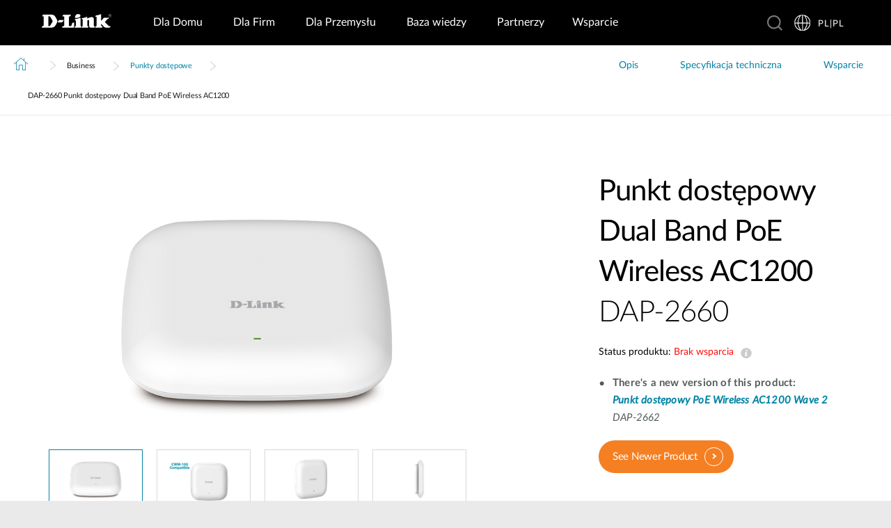

--- FILE ---
content_type: text/html; charset=utf-8
request_url: https://www.dlink.com/pl/pl/products/dap-2660-wireless-ac1200-simultaneous-dual-band-poe-access-point
body_size: 37413
content:



<!DOCTYPE html>
<html lang="pl" class="no_js" xml:lang="pl-PL" id="web1">
<head>
    <meta http-equiv="X-UA-Compatible" content="IE=edge">

    <!-- Google Consent Mode -->
<script data-cookieconsent="ignore">
    window.dataLayer = window.dataLayer || [];
    function gtag() {
        dataLayer.push(arguments)
    }
	gtag('js', new Date());
	gtag('set', 'url_passthrough', true);
	gtag('config', 'GTM-T7X8QGS');
    gtag("consent", "default", {
        ad_storage: "denied",
        analytics_storage: "granted",
        functionality_storage: "denied",
        personalization_storage: "denied",
        security_storage: "granted",
		ad_user_data: "denied",
		ad_personalization: "denied",
        wait_for_update: 500
    });
    gtag("set", "ads_data_redaction", true);
	gtag('set', 'developer_id.dNTIxZG', true);
</script>
<!-- End Google Consent Mode-->

<script async="async" src=//consent.trustarc.com/notice?domain=mydlink.com&c=teconsent&js=nj&noticeType=bb&text=true&gtm=1&country=gb&language=en crossorigin=""></script>

<!-- Google Tag Manager -->
<script data-cookieconsent="ignore">
    (function (w, d, s, l, i) {
        w[l] = w[l] || []; w[l].push({
            'gtm.start':
                new Date().getTime(), event: 'gtm.js'
        });
        var f = d.getElementsByTagName(s)[0], j = d.createElement(s), dl = l != 'dataLayer' ? '&l=' + l : '';
        j.async = true;
        j.src = '//www.googletagmanager.com/gtm.js?id=' + i + dl;
        f.parentNode.insertBefore(j, f);
    })(window, document, 'script', 'dataLayer', 'GTM-T7X8QGS');
</script>
<!-- End Google Tag Manager -->

<script>

	//Consent Mode Status
	const ConsentType = {
		DENIED: 'denied',
		GRANTED: 'granted',
	};

	const convertBooleanToGrantedOrDenied = (boolean) => boolean ? ConsentType.GRANTED : ConsentType.DENIED; 
	/*
	TODO: This is where you can configure the Google Consent Mode, map the CMP categorisation and the default values for the consent initialization
	Google recommends commenting our consent types that you are not going to use.
	*/
	const domain = 'mydlink.com'; // TODO: update

	// Bucket Mapping
	const REQUIRED = 1;
	const FUNCTIONAL = 2;
	const ADVERTISING = 3;
	const consentTypesMapped = {
		'ad_storage': ADVERTISING,
		'ad_user_data': ADVERTISING,
		'ad_personalization': FUNCTIONAL,
		'analytics_storage': FUNCTIONAL,
		'functionality_storage': FUNCTIONAL,
		'personalization_storage': FUNCTIONAL,
		'security_storage': REQUIRED
	}

	const getConsentState = (prefCookie) => {
		var consentStates = {};
		var noticeBehavior = window.truste.util.readCookie("notice_behavior");
		/*
		TODO: Can be changed according to customer's need and according to the configuration
		*/

		var impliedLocation = noticeBehavior && noticeBehavior.includes("na");
		for (const consentType in consentTypesMapped) {
			var id = consentTypesMapped[consentType]; 
			if(prefCookie && !prefCookie.includes(0)) {
				console.log("Existing consent..");
				consentStates[consentType] = convertBooleanToGrantedOrDenied(prefCookie && prefCookie.includes(id));
			} else {
				console.log("Non Existing consent..");
				consentStates[consentType] = convertBooleanToGrantedOrDenied(impliedLocation);
			}
		}
		consentStates['wait_for_update'] = 500;
		console.log(consentStates);
		return consentStates;
	};

	/*
	Helper function to submit a GCM event based on user's preferences on TrustArc's Script
	consent: The consent object will be an array of values [1, 2, 3, n] as 1 being if the user consented to required, 2 to function, ... etc
	This function needs to be customized according to the customer's needed mapping. Ex: 'ad_storage': returnGrantedOrDenied(advertisingAccepted) is being mapped to advertising. if we were to map it to functional instead, we just need to change the bucket variable it's looking at. 
	*/
 
	var runOnceGCM = 0;
	function handleConsentDecisionForGCM(consent) {
		//This code initializes the consent mode
		const consentStates = getConsentState(consent.consentDecision);
		var defaultOrUpdate;
		if (runOnceGCM == 0) {
			defaultOrUpdate = 'default';
			runOnceGCM++;
		} else {
			console.log('consent is being updated');
			defaultOrUpdate = 'update';
		}
		console.log(consentStates);
		//Once consent is changed, we will send an update 
		gtag('consent', defaultOrUpdate, 
			consentStates
		);
	}

 
	// This code is responsible for listening to any consent changes trough TrustArc's CCM Instance
	// And pushing the consent changes to the dataLayer according to the customer's consent mapping
	// This is for the intial load. If the user has a consent different from the default values, this is to push an update to the datalayer 
	// Once the CCM loads. 

	var interval = setInterval(() => {
		if (window.truste) {
			var consentDecision = truste.cma.callApi("getGDPRConsentDecision", domain);
			handleConsentDecisionForGCM(consentDecision);
			clearInterval(interval);
			console.log("running once...");
		}
	}, 100);
 
	// Start listening to when users submit their preferences  
	window.addEventListener("message", (event) => {
		let eventDataJson = null;
		// We only care about TrustArc Events at this point. And TrustArc's even it encoded in JSON
		try {
			eventDataJson = JSON.parse(event.data);
		} catch {
			// Some other event that is not JSON. 
			// TrustArc encodes the data as JSON
			// console.log(event.data);
		}
 
		// Safeguard to make sure we are only getting events from TrustArc
		if (eventDataJson && eventDataJson.source === "preference_manager") {
			// Means that the user has submited their preferences
			if (eventDataJson.message === "submit_preferences") {
				console.log("Event Data: ", eventDataJson);
				// Waiting half a second to make sure user's preferences are reflected. 
				setTimeout(() => {
					var consentDecision = truste.cma.callApi("getGDPRConsentDecision", domain);
					console.log("Consent Decision: ", consentDecision);
					handleConsentDecisionForGCM(consentDecision);
				}, 500);
			}
		}
	}, false);
</script>



<title>Punkt dostępowy Dual Band PoE Wireless AC1200  | D-Link Polska</title>
<meta http-equiv="Content-Type" content="text/html; charset=UTF-8" /><script type="text/javascript">window.NREUM||(NREUM={});NREUM.info = {"beacon":"bam.nr-data.net","errorBeacon":"bam.nr-data.net","licenseKey":"dfc26379a8","applicationID":"1364060927","transactionName":"b1wEZRcHXBBQWk1cXVYWK2cmSWEKRVxaWkBdeglfERRdD11cSxp7Vl0DSQ==","queueTime":0,"applicationTime":944,"agent":"","atts":""}</script><script type="text/javascript">(window.NREUM||(NREUM={})).init={privacy:{cookies_enabled:true},ajax:{deny_list:["bam.nr-data.net"]},feature_flags:["soft_nav"],distributed_tracing:{enabled:true}};(window.NREUM||(NREUM={})).loader_config={agentID:"1431848411",accountID:"685642",trustKey:"685642",xpid:"Ug4CV1JRGwIDUlVSAQEOVFM=",licenseKey:"dfc26379a8",applicationID:"1364060927",browserID:"1431848411"};window.NREUM||(NREUM={}),__nr_require=function(t,e,n){function r(n){if(!e[n]){var o=e[n]={exports:{}};t[n][0].call(o.exports,function(e){var o=t[n][1][e];return r(o||e)},o,o.exports)}return e[n].exports}if("function"==typeof __nr_require)return __nr_require;for(var o=0;o<n.length;o++)r(n[o]);return r}({1:[function(t,e,n){function r(t){try{s.console&&console.log(t)}catch(e){}}var o,i=t("ee"),a=t(31),s={};try{o=localStorage.getItem("__nr_flags").split(","),console&&"function"==typeof console.log&&(s.console=!0,o.indexOf("dev")!==-1&&(s.dev=!0),o.indexOf("nr_dev")!==-1&&(s.nrDev=!0))}catch(c){}s.nrDev&&i.on("internal-error",function(t){r(t.stack)}),s.dev&&i.on("fn-err",function(t,e,n){r(n.stack)}),s.dev&&(r("NR AGENT IN DEVELOPMENT MODE"),r("flags: "+a(s,function(t,e){return t}).join(", ")))},{}],2:[function(t,e,n){function r(t,e,n,r,s){try{l?l-=1:o(s||new UncaughtException(t,e,n),!0)}catch(f){try{i("ierr",[f,c.now(),!0])}catch(d){}}return"function"==typeof u&&u.apply(this,a(arguments))}function UncaughtException(t,e,n){this.message=t||"Uncaught error with no additional information",this.sourceURL=e,this.line=n}function o(t,e){var n=e?null:c.now();i("err",[t,n])}var i=t("handle"),a=t(32),s=t("ee"),c=t("loader"),f=t("gos"),u=window.onerror,d=!1,p="nr@seenError";if(!c.disabled){var l=0;c.features.err=!0,t(1),window.onerror=r;try{throw new Error}catch(h){"stack"in h&&(t(14),t(13),"addEventListener"in window&&t(7),c.xhrWrappable&&t(15),d=!0)}s.on("fn-start",function(t,e,n){d&&(l+=1)}),s.on("fn-err",function(t,e,n){d&&!n[p]&&(f(n,p,function(){return!0}),this.thrown=!0,o(n))}),s.on("fn-end",function(){d&&!this.thrown&&l>0&&(l-=1)}),s.on("internal-error",function(t){i("ierr",[t,c.now(),!0])})}},{}],3:[function(t,e,n){var r=t("loader");r.disabled||(r.features.ins=!0)},{}],4:[function(t,e,n){function r(){U++,L=g.hash,this[u]=y.now()}function o(){U--,g.hash!==L&&i(0,!0);var t=y.now();this[h]=~~this[h]+t-this[u],this[d]=t}function i(t,e){E.emit("newURL",[""+g,e])}function a(t,e){t.on(e,function(){this[e]=y.now()})}var s="-start",c="-end",f="-body",u="fn"+s,d="fn"+c,p="cb"+s,l="cb"+c,h="jsTime",m="fetch",v="addEventListener",w=window,g=w.location,y=t("loader");if(w[v]&&y.xhrWrappable&&!y.disabled){var x=t(11),b=t(12),E=t(9),R=t(7),O=t(14),T=t(8),S=t(15),P=t(10),M=t("ee"),C=M.get("tracer"),N=t(23);t(17),y.features.spa=!0;var L,U=0;M.on(u,r),b.on(p,r),P.on(p,r),M.on(d,o),b.on(l,o),P.on(l,o),M.buffer([u,d,"xhr-resolved"]),R.buffer([u]),O.buffer(["setTimeout"+c,"clearTimeout"+s,u]),S.buffer([u,"new-xhr","send-xhr"+s]),T.buffer([m+s,m+"-done",m+f+s,m+f+c]),E.buffer(["newURL"]),x.buffer([u]),b.buffer(["propagate",p,l,"executor-err","resolve"+s]),C.buffer([u,"no-"+u]),P.buffer(["new-jsonp","cb-start","jsonp-error","jsonp-end"]),a(T,m+s),a(T,m+"-done"),a(P,"new-jsonp"),a(P,"jsonp-end"),a(P,"cb-start"),E.on("pushState-end",i),E.on("replaceState-end",i),w[v]("hashchange",i,N(!0)),w[v]("load",i,N(!0)),w[v]("popstate",function(){i(0,U>1)},N(!0))}},{}],5:[function(t,e,n){function r(){var t=new PerformanceObserver(function(t,e){var n=t.getEntries();s(v,[n])});try{t.observe({entryTypes:["resource"]})}catch(e){}}function o(t){if(s(v,[window.performance.getEntriesByType(w)]),window.performance["c"+p])try{window.performance[h](m,o,!1)}catch(t){}else try{window.performance[h]("webkit"+m,o,!1)}catch(t){}}function i(t){}if(window.performance&&window.performance.timing&&window.performance.getEntriesByType){var a=t("ee"),s=t("handle"),c=t(14),f=t(13),u=t(6),d=t(23),p="learResourceTimings",l="addEventListener",h="removeEventListener",m="resourcetimingbufferfull",v="bstResource",w="resource",g="-start",y="-end",x="fn"+g,b="fn"+y,E="bstTimer",R="pushState",O=t("loader");if(!O.disabled){O.features.stn=!0,t(9),"addEventListener"in window&&t(7);var T=NREUM.o.EV;a.on(x,function(t,e){var n=t[0];n instanceof T&&(this.bstStart=O.now())}),a.on(b,function(t,e){var n=t[0];n instanceof T&&s("bst",[n,e,this.bstStart,O.now()])}),c.on(x,function(t,e,n){this.bstStart=O.now(),this.bstType=n}),c.on(b,function(t,e){s(E,[e,this.bstStart,O.now(),this.bstType])}),f.on(x,function(){this.bstStart=O.now()}),f.on(b,function(t,e){s(E,[e,this.bstStart,O.now(),"requestAnimationFrame"])}),a.on(R+g,function(t){this.time=O.now(),this.startPath=location.pathname+location.hash}),a.on(R+y,function(t){s("bstHist",[location.pathname+location.hash,this.startPath,this.time])}),u()?(s(v,[window.performance.getEntriesByType("resource")]),r()):l in window.performance&&(window.performance["c"+p]?window.performance[l](m,o,d(!1)):window.performance[l]("webkit"+m,o,d(!1))),document[l]("scroll",i,d(!1)),document[l]("keypress",i,d(!1)),document[l]("click",i,d(!1))}}},{}],6:[function(t,e,n){e.exports=function(){return"PerformanceObserver"in window&&"function"==typeof window.PerformanceObserver}},{}],7:[function(t,e,n){function r(t){for(var e=t;e&&!e.hasOwnProperty(u);)e=Object.getPrototypeOf(e);e&&o(e)}function o(t){s.inPlace(t,[u,d],"-",i)}function i(t,e){return t[1]}var a=t("ee").get("events"),s=t("wrap-function")(a,!0),c=t("gos"),f=XMLHttpRequest,u="addEventListener",d="removeEventListener";e.exports=a,"getPrototypeOf"in Object?(r(document),r(window),r(f.prototype)):f.prototype.hasOwnProperty(u)&&(o(window),o(f.prototype)),a.on(u+"-start",function(t,e){var n=t[1];if(null!==n&&("function"==typeof n||"object"==typeof n)){var r=c(n,"nr@wrapped",function(){function t(){if("function"==typeof n.handleEvent)return n.handleEvent.apply(n,arguments)}var e={object:t,"function":n}[typeof n];return e?s(e,"fn-",null,e.name||"anonymous"):n});this.wrapped=t[1]=r}}),a.on(d+"-start",function(t){t[1]=this.wrapped||t[1]})},{}],8:[function(t,e,n){function r(t,e,n){var r=t[e];"function"==typeof r&&(t[e]=function(){var t=i(arguments),e={};o.emit(n+"before-start",[t],e);var a;e[m]&&e[m].dt&&(a=e[m].dt);var s=r.apply(this,t);return o.emit(n+"start",[t,a],s),s.then(function(t){return o.emit(n+"end",[null,t],s),t},function(t){throw o.emit(n+"end",[t],s),t})})}var o=t("ee").get("fetch"),i=t(32),a=t(31);e.exports=o;var s=window,c="fetch-",f=c+"body-",u=["arrayBuffer","blob","json","text","formData"],d=s.Request,p=s.Response,l=s.fetch,h="prototype",m="nr@context";d&&p&&l&&(a(u,function(t,e){r(d[h],e,f),r(p[h],e,f)}),r(s,"fetch",c),o.on(c+"end",function(t,e){var n=this;if(e){var r=e.headers.get("content-length");null!==r&&(n.rxSize=r),o.emit(c+"done",[null,e],n)}else o.emit(c+"done",[t],n)}))},{}],9:[function(t,e,n){var r=t("ee").get("history"),o=t("wrap-function")(r);e.exports=r;var i=window.history&&window.history.constructor&&window.history.constructor.prototype,a=window.history;i&&i.pushState&&i.replaceState&&(a=i),o.inPlace(a,["pushState","replaceState"],"-")},{}],10:[function(t,e,n){function r(t){function e(){f.emit("jsonp-end",[],l),t.removeEventListener("load",e,c(!1)),t.removeEventListener("error",n,c(!1))}function n(){f.emit("jsonp-error",[],l),f.emit("jsonp-end",[],l),t.removeEventListener("load",e,c(!1)),t.removeEventListener("error",n,c(!1))}var r=t&&"string"==typeof t.nodeName&&"script"===t.nodeName.toLowerCase();if(r){var o="function"==typeof t.addEventListener;if(o){var a=i(t.src);if(a){var d=s(a),p="function"==typeof d.parent[d.key];if(p){var l={};u.inPlace(d.parent,[d.key],"cb-",l),t.addEventListener("load",e,c(!1)),t.addEventListener("error",n,c(!1)),f.emit("new-jsonp",[t.src],l)}}}}}function o(){return"addEventListener"in window}function i(t){var e=t.match(d);return e?e[1]:null}function a(t,e){var n=t.match(l),r=n[1],o=n[3];return o?a(o,e[r]):e[r]}function s(t){var e=t.match(p);return e&&e.length>=3?{key:e[2],parent:a(e[1],window)}:{key:t,parent:window}}var c=t(23),f=t("ee").get("jsonp"),u=t("wrap-function")(f);if(e.exports=f,o()){var d=/[?&](?:callback|cb)=([^&#]+)/,p=/(.*)\.([^.]+)/,l=/^(\w+)(\.|$)(.*)$/,h=["appendChild","insertBefore","replaceChild"];Node&&Node.prototype&&Node.prototype.appendChild?u.inPlace(Node.prototype,h,"dom-"):(u.inPlace(HTMLElement.prototype,h,"dom-"),u.inPlace(HTMLHeadElement.prototype,h,"dom-"),u.inPlace(HTMLBodyElement.prototype,h,"dom-")),f.on("dom-start",function(t){r(t[0])})}},{}],11:[function(t,e,n){var r=t("ee").get("mutation"),o=t("wrap-function")(r),i=NREUM.o.MO;e.exports=r,i&&(window.MutationObserver=function(t){return this instanceof i?new i(o(t,"fn-")):i.apply(this,arguments)},MutationObserver.prototype=i.prototype)},{}],12:[function(t,e,n){function r(t){var e=i.context(),n=s(t,"executor-",e,null,!1),r=new f(n);return i.context(r).getCtx=function(){return e},r}var o=t("wrap-function"),i=t("ee").get("promise"),a=t("ee").getOrSetContext,s=o(i),c=t(31),f=NREUM.o.PR;e.exports=i,f&&(window.Promise=r,["all","race"].forEach(function(t){var e=f[t];f[t]=function(n){function r(t){return function(){i.emit("propagate",[null,!o],a,!1,!1),o=o||!t}}var o=!1;c(n,function(e,n){Promise.resolve(n).then(r("all"===t),r(!1))});var a=e.apply(f,arguments),s=f.resolve(a);return s}}),["resolve","reject"].forEach(function(t){var e=f[t];f[t]=function(t){var n=e.apply(f,arguments);return t!==n&&i.emit("propagate",[t,!0],n,!1,!1),n}}),f.prototype["catch"]=function(t){return this.then(null,t)},f.prototype=Object.create(f.prototype,{constructor:{value:r}}),c(Object.getOwnPropertyNames(f),function(t,e){try{r[e]=f[e]}catch(n){}}),o.wrapInPlace(f.prototype,"then",function(t){return function(){var e=this,n=o.argsToArray.apply(this,arguments),r=a(e);r.promise=e,n[0]=s(n[0],"cb-",r,null,!1),n[1]=s(n[1],"cb-",r,null,!1);var c=t.apply(this,n);return r.nextPromise=c,i.emit("propagate",[e,!0],c,!1,!1),c}}),i.on("executor-start",function(t){t[0]=s(t[0],"resolve-",this,null,!1),t[1]=s(t[1],"resolve-",this,null,!1)}),i.on("executor-err",function(t,e,n){t[1](n)}),i.on("cb-end",function(t,e,n){i.emit("propagate",[n,!0],this.nextPromise,!1,!1)}),i.on("propagate",function(t,e,n){this.getCtx&&!e||(this.getCtx=function(){if(t instanceof Promise)var e=i.context(t);return e&&e.getCtx?e.getCtx():this})}),r.toString=function(){return""+f})},{}],13:[function(t,e,n){var r=t("ee").get("raf"),o=t("wrap-function")(r),i="equestAnimationFrame";e.exports=r,o.inPlace(window,["r"+i,"mozR"+i,"webkitR"+i,"msR"+i],"raf-"),r.on("raf-start",function(t){t[0]=o(t[0],"fn-")})},{}],14:[function(t,e,n){function r(t,e,n){t[0]=a(t[0],"fn-",null,n)}function o(t,e,n){this.method=n,this.timerDuration=isNaN(t[1])?0:+t[1],t[0]=a(t[0],"fn-",this,n)}var i=t("ee").get("timer"),a=t("wrap-function")(i),s="setTimeout",c="setInterval",f="clearTimeout",u="-start",d="-";e.exports=i,a.inPlace(window,[s,"setImmediate"],s+d),a.inPlace(window,[c],c+d),a.inPlace(window,[f,"clearImmediate"],f+d),i.on(c+u,r),i.on(s+u,o)},{}],15:[function(t,e,n){function r(t,e){d.inPlace(e,["onreadystatechange"],"fn-",s)}function o(){var t=this,e=u.context(t);t.readyState>3&&!e.resolved&&(e.resolved=!0,u.emit("xhr-resolved",[],t)),d.inPlace(t,y,"fn-",s)}function i(t){x.push(t),m&&(E?E.then(a):w?w(a):(R=-R,O.data=R))}function a(){for(var t=0;t<x.length;t++)r([],x[t]);x.length&&(x=[])}function s(t,e){return e}function c(t,e){for(var n in t)e[n]=t[n];return e}t(7);var f=t("ee"),u=f.get("xhr"),d=t("wrap-function")(u),p=t(23),l=NREUM.o,h=l.XHR,m=l.MO,v=l.PR,w=l.SI,g="readystatechange",y=["onload","onerror","onabort","onloadstart","onloadend","onprogress","ontimeout"],x=[];e.exports=u;var b=window.XMLHttpRequest=function(t){var e=new h(t);try{u.emit("new-xhr",[e],e),e.addEventListener(g,o,p(!1))}catch(n){try{u.emit("internal-error",[n])}catch(r){}}return e};if(c(h,b),b.prototype=h.prototype,d.inPlace(b.prototype,["open","send"],"-xhr-",s),u.on("send-xhr-start",function(t,e){r(t,e),i(e)}),u.on("open-xhr-start",r),m){var E=v&&v.resolve();if(!w&&!v){var R=1,O=document.createTextNode(R);new m(a).observe(O,{characterData:!0})}}else f.on("fn-end",function(t){t[0]&&t[0].type===g||a()})},{}],16:[function(t,e,n){function r(t){if(!s(t))return null;var e=window.NREUM;if(!e.loader_config)return null;var n=(e.loader_config.accountID||"").toString()||null,r=(e.loader_config.agentID||"").toString()||null,f=(e.loader_config.trustKey||"").toString()||null;if(!n||!r)return null;var h=l.generateSpanId(),m=l.generateTraceId(),v=Date.now(),w={spanId:h,traceId:m,timestamp:v};return(t.sameOrigin||c(t)&&p())&&(w.traceContextParentHeader=o(h,m),w.traceContextStateHeader=i(h,v,n,r,f)),(t.sameOrigin&&!u()||!t.sameOrigin&&c(t)&&d())&&(w.newrelicHeader=a(h,m,v,n,r,f)),w}function o(t,e){return"00-"+e+"-"+t+"-01"}function i(t,e,n,r,o){var i=0,a="",s=1,c="",f="";return o+"@nr="+i+"-"+s+"-"+n+"-"+r+"-"+t+"-"+a+"-"+c+"-"+f+"-"+e}function a(t,e,n,r,o,i){var a="btoa"in window&&"function"==typeof window.btoa;if(!a)return null;var s={v:[0,1],d:{ty:"Browser",ac:r,ap:o,id:t,tr:e,ti:n}};return i&&r!==i&&(s.d.tk=i),btoa(JSON.stringify(s))}function s(t){return f()&&c(t)}function c(t){var e=!1,n={};if("init"in NREUM&&"distributed_tracing"in NREUM.init&&(n=NREUM.init.distributed_tracing),t.sameOrigin)e=!0;else if(n.allowed_origins instanceof Array)for(var r=0;r<n.allowed_origins.length;r++){var o=h(n.allowed_origins[r]);if(t.hostname===o.hostname&&t.protocol===o.protocol&&t.port===o.port){e=!0;break}}return e}function f(){return"init"in NREUM&&"distributed_tracing"in NREUM.init&&!!NREUM.init.distributed_tracing.enabled}function u(){return"init"in NREUM&&"distributed_tracing"in NREUM.init&&!!NREUM.init.distributed_tracing.exclude_newrelic_header}function d(){return"init"in NREUM&&"distributed_tracing"in NREUM.init&&NREUM.init.distributed_tracing.cors_use_newrelic_header!==!1}function p(){return"init"in NREUM&&"distributed_tracing"in NREUM.init&&!!NREUM.init.distributed_tracing.cors_use_tracecontext_headers}var l=t(28),h=t(18);e.exports={generateTracePayload:r,shouldGenerateTrace:s}},{}],17:[function(t,e,n){function r(t){var e=this.params,n=this.metrics;if(!this.ended){this.ended=!0;for(var r=0;r<p;r++)t.removeEventListener(d[r],this.listener,!1);return e.protocol&&"data"===e.protocol?void g("Ajax/DataUrl/Excluded"):void(e.aborted||(n.duration=a.now()-this.startTime,this.loadCaptureCalled||4!==t.readyState?null==e.status&&(e.status=0):i(this,t),n.cbTime=this.cbTime,s("xhr",[e,n,this.startTime,this.endTime,"xhr"],this)))}}function o(t,e){var n=c(e),r=t.params;r.hostname=n.hostname,r.port=n.port,r.protocol=n.protocol,r.host=n.hostname+":"+n.port,r.pathname=n.pathname,t.parsedOrigin=n,t.sameOrigin=n.sameOrigin}function i(t,e){t.params.status=e.status;var n=v(e,t.lastSize);if(n&&(t.metrics.rxSize=n),t.sameOrigin){var r=e.getResponseHeader("X-NewRelic-App-Data");r&&(t.params.cat=r.split(", ").pop())}t.loadCaptureCalled=!0}var a=t("loader");if(a.xhrWrappable&&!a.disabled){var s=t("handle"),c=t(18),f=t(16).generateTracePayload,u=t("ee"),d=["load","error","abort","timeout"],p=d.length,l=t("id"),h=t(24),m=t(22),v=t(19),w=t(23),g=t(25).recordSupportability,y=NREUM.o.REQ,x=window.XMLHttpRequest;a.features.xhr=!0,t(15),t(8),u.on("new-xhr",function(t){var e=this;e.totalCbs=0,e.called=0,e.cbTime=0,e.end=r,e.ended=!1,e.xhrGuids={},e.lastSize=null,e.loadCaptureCalled=!1,e.params=this.params||{},e.metrics=this.metrics||{},t.addEventListener("load",function(n){i(e,t)},w(!1)),h&&(h>34||h<10)||t.addEventListener("progress",function(t){e.lastSize=t.loaded},w(!1))}),u.on("open-xhr-start",function(t){this.params={method:t[0]},o(this,t[1]),this.metrics={}}),u.on("open-xhr-end",function(t,e){"loader_config"in NREUM&&"xpid"in NREUM.loader_config&&this.sameOrigin&&e.setRequestHeader("X-NewRelic-ID",NREUM.loader_config.xpid);var n=f(this.parsedOrigin);if(n){var r=!1;n.newrelicHeader&&(e.setRequestHeader("newrelic",n.newrelicHeader),r=!0),n.traceContextParentHeader&&(e.setRequestHeader("traceparent",n.traceContextParentHeader),n.traceContextStateHeader&&e.setRequestHeader("tracestate",n.traceContextStateHeader),r=!0),r&&(this.dt=n)}}),u.on("send-xhr-start",function(t,e){var n=this.metrics,r=t[0],o=this;if(n&&r){var i=m(r);i&&(n.txSize=i)}this.startTime=a.now(),this.listener=function(t){try{"abort"!==t.type||o.loadCaptureCalled||(o.params.aborted=!0),("load"!==t.type||o.called===o.totalCbs&&(o.onloadCalled||"function"!=typeof e.onload))&&o.end(e)}catch(n){try{u.emit("internal-error",[n])}catch(r){}}};for(var s=0;s<p;s++)e.addEventListener(d[s],this.listener,w(!1))}),u.on("xhr-cb-time",function(t,e,n){this.cbTime+=t,e?this.onloadCalled=!0:this.called+=1,this.called!==this.totalCbs||!this.onloadCalled&&"function"==typeof n.onload||this.end(n)}),u.on("xhr-load-added",function(t,e){var n=""+l(t)+!!e;this.xhrGuids&&!this.xhrGuids[n]&&(this.xhrGuids[n]=!0,this.totalCbs+=1)}),u.on("xhr-load-removed",function(t,e){var n=""+l(t)+!!e;this.xhrGuids&&this.xhrGuids[n]&&(delete this.xhrGuids[n],this.totalCbs-=1)}),u.on("xhr-resolved",function(){this.endTime=a.now()}),u.on("addEventListener-end",function(t,e){e instanceof x&&"load"===t[0]&&u.emit("xhr-load-added",[t[1],t[2]],e)}),u.on("removeEventListener-end",function(t,e){e instanceof x&&"load"===t[0]&&u.emit("xhr-load-removed",[t[1],t[2]],e)}),u.on("fn-start",function(t,e,n){e instanceof x&&("onload"===n&&(this.onload=!0),("load"===(t[0]&&t[0].type)||this.onload)&&(this.xhrCbStart=a.now()))}),u.on("fn-end",function(t,e){this.xhrCbStart&&u.emit("xhr-cb-time",[a.now()-this.xhrCbStart,this.onload,e],e)}),u.on("fetch-before-start",function(t){function e(t,e){var n=!1;return e.newrelicHeader&&(t.set("newrelic",e.newrelicHeader),n=!0),e.traceContextParentHeader&&(t.set("traceparent",e.traceContextParentHeader),e.traceContextStateHeader&&t.set("tracestate",e.traceContextStateHeader),n=!0),n}var n,r=t[1]||{};"string"==typeof t[0]?n=t[0]:t[0]&&t[0].url?n=t[0].url:window.URL&&t[0]&&t[0]instanceof URL&&(n=t[0].href),n&&(this.parsedOrigin=c(n),this.sameOrigin=this.parsedOrigin.sameOrigin);var o=f(this.parsedOrigin);if(o&&(o.newrelicHeader||o.traceContextParentHeader))if("string"==typeof t[0]||window.URL&&t[0]&&t[0]instanceof URL){var i={};for(var a in r)i[a]=r[a];i.headers=new Headers(r.headers||{}),e(i.headers,o)&&(this.dt=o),t.length>1?t[1]=i:t.push(i)}else t[0]&&t[0].headers&&e(t[0].headers,o)&&(this.dt=o)}),u.on("fetch-start",function(t,e){this.params={},this.metrics={},this.startTime=a.now(),this.dt=e,t.length>=1&&(this.target=t[0]),t.length>=2&&(this.opts=t[1]);var n,r=this.opts||{},i=this.target;if("string"==typeof i?n=i:"object"==typeof i&&i instanceof y?n=i.url:window.URL&&"object"==typeof i&&i instanceof URL&&(n=i.href),o(this,n),"data"!==this.params.protocol){var s=(""+(i&&i instanceof y&&i.method||r.method||"GET")).toUpperCase();this.params.method=s,this.txSize=m(r.body)||0}}),u.on("fetch-done",function(t,e){if(this.endTime=a.now(),this.params||(this.params={}),"data"===this.params.protocol)return void g("Ajax/DataUrl/Excluded");this.params.status=e?e.status:0;var n;"string"==typeof this.rxSize&&this.rxSize.length>0&&(n=+this.rxSize);var r={txSize:this.txSize,rxSize:n,duration:a.now()-this.startTime};s("xhr",[this.params,r,this.startTime,this.endTime,"fetch"],this)})}},{}],18:[function(t,e,n){var r={};e.exports=function(t){if(t in r)return r[t];if(0===(t||"").indexOf("data:"))return{protocol:"data"};var e=document.createElement("a"),n=window.location,o={};e.href=t,o.port=e.port;var i=e.href.split("://");!o.port&&i[1]&&(o.port=i[1].split("/")[0].split("@").pop().split(":")[1]),o.port&&"0"!==o.port||(o.port="https"===i[0]?"443":"80"),o.hostname=e.hostname||n.hostname,o.pathname=e.pathname,o.protocol=i[0],"/"!==o.pathname.charAt(0)&&(o.pathname="/"+o.pathname);var a=!e.protocol||":"===e.protocol||e.protocol===n.protocol,s=e.hostname===document.domain&&e.port===n.port;return o.sameOrigin=a&&(!e.hostname||s),"/"===o.pathname&&(r[t]=o),o}},{}],19:[function(t,e,n){function r(t,e){var n=t.responseType;return"json"===n&&null!==e?e:"arraybuffer"===n||"blob"===n||"json"===n?o(t.response):"text"===n||""===n||void 0===n?o(t.responseText):void 0}var o=t(22);e.exports=r},{}],20:[function(t,e,n){function r(){}function o(t,e,n,r){return function(){return u.recordSupportability("API/"+e+"/called"),i(t+e,[f.now()].concat(s(arguments)),n?null:this,r),n?void 0:this}}var i=t("handle"),a=t(31),s=t(32),c=t("ee").get("tracer"),f=t("loader"),u=t(25),d=NREUM;"undefined"==typeof window.newrelic&&(newrelic=d);var p=["setPageViewName","setCustomAttribute","setErrorHandler","finished","addToTrace","inlineHit","addRelease"],l="api-",h=l+"ixn-";a(p,function(t,e){d[e]=o(l,e,!0,"api")}),d.addPageAction=o(l,"addPageAction",!0),d.setCurrentRouteName=o(l,"routeName",!0),e.exports=newrelic,d.interaction=function(){return(new r).get()};var m=r.prototype={createTracer:function(t,e){var n={},r=this,o="function"==typeof e;return i(h+"tracer",[f.now(),t,n],r),function(){if(c.emit((o?"":"no-")+"fn-start",[f.now(),r,o],n),o)try{return e.apply(this,arguments)}catch(t){throw c.emit("fn-err",[arguments,this,t],n),t}finally{c.emit("fn-end",[f.now()],n)}}}};a("actionText,setName,setAttribute,save,ignore,onEnd,getContext,end,get".split(","),function(t,e){m[e]=o(h,e)}),newrelic.noticeError=function(t,e){"string"==typeof t&&(t=new Error(t)),u.recordSupportability("API/noticeError/called"),i("err",[t,f.now(),!1,e])}},{}],21:[function(t,e,n){function r(t){if(NREUM.init){for(var e=NREUM.init,n=t.split("."),r=0;r<n.length-1;r++)if(e=e[n[r]],"object"!=typeof e)return;return e=e[n[n.length-1]]}}e.exports={getConfiguration:r}},{}],22:[function(t,e,n){e.exports=function(t){if("string"==typeof t&&t.length)return t.length;if("object"==typeof t){if("undefined"!=typeof ArrayBuffer&&t instanceof ArrayBuffer&&t.byteLength)return t.byteLength;if("undefined"!=typeof Blob&&t instanceof Blob&&t.size)return t.size;if(!("undefined"!=typeof FormData&&t instanceof FormData))try{return JSON.stringify(t).length}catch(e){return}}}},{}],23:[function(t,e,n){var r=!1;try{var o=Object.defineProperty({},"passive",{get:function(){r=!0}});window.addEventListener("testPassive",null,o),window.removeEventListener("testPassive",null,o)}catch(i){}e.exports=function(t){return r?{passive:!0,capture:!!t}:!!t}},{}],24:[function(t,e,n){var r=0,o=navigator.userAgent.match(/Firefox[\/\s](\d+\.\d+)/);o&&(r=+o[1]),e.exports=r},{}],25:[function(t,e,n){function r(t,e){var n=[a,t,{name:t},e];return i("storeMetric",n,null,"api"),n}function o(t,e){var n=[s,t,{name:t},e];return i("storeEventMetrics",n,null,"api"),n}var i=t("handle"),a="sm",s="cm";e.exports={constants:{SUPPORTABILITY_METRIC:a,CUSTOM_METRIC:s},recordSupportability:r,recordCustom:o}},{}],26:[function(t,e,n){function r(){return s.exists&&performance.now?Math.round(performance.now()):(i=Math.max((new Date).getTime(),i))-a}function o(){return i}var i=(new Date).getTime(),a=i,s=t(33);e.exports=r,e.exports.offset=a,e.exports.getLastTimestamp=o},{}],27:[function(t,e,n){function r(t,e){var n=t.getEntries();n.forEach(function(t){"first-paint"===t.name?l("timing",["fp",Math.floor(t.startTime)]):"first-contentful-paint"===t.name&&l("timing",["fcp",Math.floor(t.startTime)])})}function o(t,e){var n=t.getEntries();if(n.length>0){var r=n[n.length-1];if(f&&f<r.startTime)return;var o=[r],i=a({});i&&o.push(i),l("lcp",o)}}function i(t){t.getEntries().forEach(function(t){t.hadRecentInput||l("cls",[t])})}function a(t){var e=navigator.connection||navigator.mozConnection||navigator.webkitConnection;if(e)return e.type&&(t["net-type"]=e.type),e.effectiveType&&(t["net-etype"]=e.effectiveType),e.rtt&&(t["net-rtt"]=e.rtt),e.downlink&&(t["net-dlink"]=e.downlink),t}function s(t){if(t instanceof w&&!y){var e=Math.round(t.timeStamp),n={type:t.type};a(n),e<=h.now()?n.fid=h.now()-e:e>h.offset&&e<=Date.now()?(e-=h.offset,n.fid=h.now()-e):e=h.now(),y=!0,l("timing",["fi",e,n])}}function c(t){"hidden"===t&&(f=h.now(),l("pageHide",[f]))}if(!("init"in NREUM&&"page_view_timing"in NREUM.init&&"enabled"in NREUM.init.page_view_timing&&NREUM.init.page_view_timing.enabled===!1)){var f,u,d,p,l=t("handle"),h=t("loader"),m=t(30),v=t(23),w=NREUM.o.EV;if("PerformanceObserver"in window&&"function"==typeof window.PerformanceObserver){u=new PerformanceObserver(r);try{u.observe({entryTypes:["paint"]})}catch(g){}d=new PerformanceObserver(o);try{d.observe({entryTypes:["largest-contentful-paint"]})}catch(g){}p=new PerformanceObserver(i);try{p.observe({type:"layout-shift",buffered:!0})}catch(g){}}if("addEventListener"in document){var y=!1,x=["click","keydown","mousedown","pointerdown","touchstart"];x.forEach(function(t){document.addEventListener(t,s,v(!1))})}m(c)}},{}],28:[function(t,e,n){function r(){function t(){return e?15&e[n++]:16*Math.random()|0}var e=null,n=0,r=window.crypto||window.msCrypto;r&&r.getRandomValues&&(e=r.getRandomValues(new Uint8Array(31)));for(var o,i="xxxxxxxx-xxxx-4xxx-yxxx-xxxxxxxxxxxx",a="",s=0;s<i.length;s++)o=i[s],"x"===o?a+=t().toString(16):"y"===o?(o=3&t()|8,a+=o.toString(16)):a+=o;return a}function o(){return a(16)}function i(){return a(32)}function a(t){function e(){return n?15&n[r++]:16*Math.random()|0}var n=null,r=0,o=window.crypto||window.msCrypto;o&&o.getRandomValues&&Uint8Array&&(n=o.getRandomValues(new Uint8Array(t)));for(var i=[],a=0;a<t;a++)i.push(e().toString(16));return i.join("")}e.exports={generateUuid:r,generateSpanId:o,generateTraceId:i}},{}],29:[function(t,e,n){function r(t,e){if(!o)return!1;if(t!==o)return!1;if(!e)return!0;if(!i)return!1;for(var n=i.split("."),r=e.split("."),a=0;a<r.length;a++)if(r[a]!==n[a])return!1;return!0}var o=null,i=null,a=/Version\/(\S+)\s+Safari/;if(navigator.userAgent){var s=navigator.userAgent,c=s.match(a);c&&s.indexOf("Chrome")===-1&&s.indexOf("Chromium")===-1&&(o="Safari",i=c[1])}e.exports={agent:o,version:i,match:r}},{}],30:[function(t,e,n){function r(t){function e(){t(s&&document[s]?document[s]:document[i]?"hidden":"visible")}"addEventListener"in document&&a&&document.addEventListener(a,e,o(!1))}var o=t(23);e.exports=r;var i,a,s;"undefined"!=typeof document.hidden?(i="hidden",a="visibilitychange",s="visibilityState"):"undefined"!=typeof document.msHidden?(i="msHidden",a="msvisibilitychange"):"undefined"!=typeof document.webkitHidden&&(i="webkitHidden",a="webkitvisibilitychange",s="webkitVisibilityState")},{}],31:[function(t,e,n){function r(t,e){var n=[],r="",i=0;for(r in t)o.call(t,r)&&(n[i]=e(r,t[r]),i+=1);return n}var o=Object.prototype.hasOwnProperty;e.exports=r},{}],32:[function(t,e,n){function r(t,e,n){e||(e=0),"undefined"==typeof n&&(n=t?t.length:0);for(var r=-1,o=n-e||0,i=Array(o<0?0:o);++r<o;)i[r]=t[e+r];return i}e.exports=r},{}],33:[function(t,e,n){e.exports={exists:"undefined"!=typeof window.performance&&window.performance.timing&&"undefined"!=typeof window.performance.timing.navigationStart}},{}],ee:[function(t,e,n){function r(){}function o(t){function e(t){return t&&t instanceof r?t:t?f(t,c,a):a()}function n(n,r,o,i,a){if(a!==!1&&(a=!0),!l.aborted||i){t&&a&&t(n,r,o);for(var s=e(o),c=m(n),f=c.length,u=0;u<f;u++)c[u].apply(s,r);var p=d[y[n]];return p&&p.push([x,n,r,s]),s}}function i(t,e){g[t]=m(t).concat(e)}function h(t,e){var n=g[t];if(n)for(var r=0;r<n.length;r++)n[r]===e&&n.splice(r,1)}function m(t){return g[t]||[]}function v(t){return p[t]=p[t]||o(n)}function w(t,e){l.aborted||u(t,function(t,n){e=e||"feature",y[n]=e,e in d||(d[e]=[])})}var g={},y={},x={on:i,addEventListener:i,removeEventListener:h,emit:n,get:v,listeners:m,context:e,buffer:w,abort:s,aborted:!1};return x}function i(t){return f(t,c,a)}function a(){return new r}function s(){(d.api||d.feature)&&(l.aborted=!0,d=l.backlog={})}var c="nr@context",f=t("gos"),u=t(31),d={},p={},l=e.exports=o();e.exports.getOrSetContext=i,l.backlog=d},{}],gos:[function(t,e,n){function r(t,e,n){if(o.call(t,e))return t[e];var r=n();if(Object.defineProperty&&Object.keys)try{return Object.defineProperty(t,e,{value:r,writable:!0,enumerable:!1}),r}catch(i){}return t[e]=r,r}var o=Object.prototype.hasOwnProperty;e.exports=r},{}],handle:[function(t,e,n){function r(t,e,n,r){o.buffer([t],r),o.emit(t,e,n)}var o=t("ee").get("handle");e.exports=r,r.ee=o},{}],id:[function(t,e,n){function r(t){var e=typeof t;return!t||"object"!==e&&"function"!==e?-1:t===window?0:a(t,i,function(){return o++})}var o=1,i="nr@id",a=t("gos");e.exports=r},{}],loader:[function(t,e,n){function r(){if(!T++){var t=O.info=NREUM.info,e=m.getElementsByTagName("script")[0];if(setTimeout(f.abort,3e4),!(t&&t.licenseKey&&t.applicationID&&e))return f.abort();c(E,function(e,n){t[e]||(t[e]=n)});var n=a();s("mark",["onload",n+O.offset],null,"api"),s("timing",["load",n]);var r=m.createElement("script");0===t.agent.indexOf("http://")||0===t.agent.indexOf("https://")?r.src=t.agent:r.src=l+"://"+t.agent,e.parentNode.insertBefore(r,e)}}function o(){"complete"===m.readyState&&i()}function i(){s("mark",["domContent",a()+O.offset],null,"api")}var a=t(26),s=t("handle"),c=t(31),f=t("ee"),u=t(29),d=t(21),p=t(23),l=d.getConfiguration("ssl")===!1?"http":"https",h=window,m=h.document,v="addEventListener",w="attachEvent",g=h.XMLHttpRequest,y=g&&g.prototype,x=!1;NREUM.o={ST:setTimeout,SI:h.setImmediate,CT:clearTimeout,XHR:g,REQ:h.Request,EV:h.Event,PR:h.Promise,MO:h.MutationObserver};var b=""+location,E={beacon:"bam.nr-data.net",errorBeacon:"bam.nr-data.net",agent:"js-agent.newrelic.com/nr-spa-1216.min.js"},R=g&&y&&y[v]&&!/CriOS/.test(navigator.userAgent),O=e.exports={offset:a.getLastTimestamp(),now:a,origin:b,features:{},xhrWrappable:R,userAgent:u,disabled:x};if(!x){t(20),t(27),m[v]?(m[v]("DOMContentLoaded",i,p(!1)),h[v]("load",r,p(!1))):(m[w]("onreadystatechange",o),h[w]("onload",r)),s("mark",["firstbyte",a.getLastTimestamp()],null,"api");var T=0}},{}],"wrap-function":[function(t,e,n){function r(t,e){function n(e,n,r,c,f){function nrWrapper(){var i,a,u,p;try{a=this,i=d(arguments),u="function"==typeof r?r(i,a):r||{}}catch(l){o([l,"",[i,a,c],u],t)}s(n+"start",[i,a,c],u,f);try{return p=e.apply(a,i)}catch(h){throw s(n+"err",[i,a,h],u,f),h}finally{s(n+"end",[i,a,p],u,f)}}return a(e)?e:(n||(n=""),nrWrapper[p]=e,i(e,nrWrapper,t),nrWrapper)}function r(t,e,r,o,i){r||(r="");var s,c,f,u="-"===r.charAt(0);for(f=0;f<e.length;f++)c=e[f],s=t[c],a(s)||(t[c]=n(s,u?c+r:r,o,c,i))}function s(n,r,i,a){if(!h||e){var s=h;h=!0;try{t.emit(n,r,i,e,a)}catch(c){o([c,n,r,i],t)}h=s}}return t||(t=u),n.inPlace=r,n.flag=p,n}function o(t,e){e||(e=u);try{e.emit("internal-error",t)}catch(n){}}function i(t,e,n){if(Object.defineProperty&&Object.keys)try{var r=Object.keys(t);return r.forEach(function(n){Object.defineProperty(e,n,{get:function(){return t[n]},set:function(e){return t[n]=e,e}})}),e}catch(i){o([i],n)}for(var a in t)l.call(t,a)&&(e[a]=t[a]);return e}function a(t){return!(t&&t instanceof Function&&t.apply&&!t[p])}function s(t,e){var n=e(t);return n[p]=t,i(t,n,u),n}function c(t,e,n){var r=t[e];t[e]=s(r,n)}function f(){for(var t=arguments.length,e=new Array(t),n=0;n<t;++n)e[n]=arguments[n];return e}var u=t("ee"),d=t(32),p="nr@original",l=Object.prototype.hasOwnProperty,h=!1;e.exports=r,e.exports.wrapFunction=s,e.exports.wrapInPlace=c,e.exports.argsToArray=f},{}]},{},["loader",2,17,5,3,4]);</script>


<meta name="description" content="Z najlepszym chipsetem Wi-Fi AC w branży, DAP-2660 umożliwia osiągnięcie czterokrotnie większej przepustowości, niż standard N, dzięki jednoczesnej transmisji w dw&#243;ch zakresach." />
<meta name="author" content="D-Link" />
<!-- DESKTOP ONLY SET CONTENT TO = width=1024px, maximum-scale=1, user-scalable=yes-->
<meta id="viewport" name="viewport" content="initial-scale=1.0, width=device-width, user-scalable=no, minimum-scale=1.0, maximum-scale=1.0">
<meta name="format-detection" content="telephone=no">

<!-- OG tags start -->

<meta property="og:type" content="website">
<meta property="og:site_name" content="D-Link">

<meta name="twitter:card" content="summary">

    <meta property="og:title" content="DAP&amp;#8209;2660 - Punkt dostępowy Dual Band PoE Wireless AC1200" />
    <meta property="twitter:title" content="DAP&amp;#8209;2660 - Punkt dostępowy Dual Band PoE Wireless AC1200" />

    <meta property="og:image" content="https://www.dlink.com/pl/pl/-/media/product-pages/dap/2660/dap-2660_a1_image-l(front1).png" />
    <meta property="twitter:image" content="https://www.dlink.com/pl/pl/-/media/product-pages/dap/2660/dap-2660_a1_image-l(front1).png" />

    <meta property="og:url" content="https://www.dlink.com/pl/pl/products/dap-2660-wireless-ac1200-simultaneous-dual-band-poe-access-point" />

    <meta property="og:description" content="Z najlepszym chipsetem Wi-Fi AC w branży, DAP-2660 umożliwia osiągnięcie czterokrotnie większej przepustowości, niż standard N, dzięki jednoczesnej transmisji w dw&#243;ch zakresach." />
    <meta property="twitter:description" content="Z najlepszym chipsetem Wi-Fi AC w branży, DAP-2660 umożliwia osiągnięcie czterokrotnie większej przepustowości, niż standard N, dzięki jednoczesnej transmisji w dw&#243;ch zakresach." />
<!-- OG tags end -->

    <link rel="canonical" href="https://www.dlink.com/pl/pl/products/dap-2660-wireless-ac1200-simultaneous-dual-band-poe-access-point" />

        <link rel="alternate" hreflang="fr-FR" href="https://www.dlink.com/fr/fr/products/dap-2660-wireless-ac1200-simultaneous-dual-band-poe-access-point" />
        <link rel="alternate" hreflang="it-IT" href="https://www.dlink.com/it/it/products/dap-2660-wireless-ac1200-simultaneous-dual-band-poe-access-point" />
        <link rel="alternate" hreflang="de-DE" href="https://www.dlink.com/de/de/products/dap-2660-wireless-ac1200-simultaneous-dual-band-poe-access-point" />
        <link rel="alternate" hreflang="es-ES" href="https://www.dlink.com/es/es/products/dap-2660-wireless-ac1200-simultaneous-dual-band-poe-access-point" />
        <link rel="alternate" hreflang="fr-BE" href="https://www.dlink.com/be/fr/products/dap-2660-wireless-ac1200-simultaneous-dual-band-poe-access-point" />
        <link rel="alternate" hreflang="nl-BE" href="https://www.dlink.com/be/nl/products/dap-2660-wireless-ac1200-simultaneous-dual-band-poe-access-point" />
        <link rel="alternate" hreflang="nl-NL" href="https://www.dlink.com/nl/nl/products/dap-2660-wireless-ac1200-simultaneous-dual-band-poe-access-point" />
        <link rel="alternate" hreflang="pl-PL" href="https://www.dlink.com/pl/pl/products/dap-2660-wireless-ac1200-simultaneous-dual-band-poe-access-point" />
        <link rel="alternate" hreflang="cs-CZ" href="https://www.dlink.com/cz/cs/products/dap-2660-wireless-ac1200-simultaneous-dual-band-poe-access-point" />
        <link rel="alternate" hreflang="bg-BG" href="https://www.dlink.com/bg/bg/products/dap-2660-wireless-ac1200-simultaneous-dual-band-poe-access-point" />
        <link rel="alternate" hreflang="el-GR" href="https://www.dlink.com/gr/el/products/dap-2660-wireless-ac1200-simultaneous-dual-band-poe-access-point" />

    <link rel="shortcut icon" href="/_include/redesign/images/favicon.ico" type="image/x-icon"><link rel="apple-touch-icon" href="/_include/redesign/images/apple-touch-icon.png"><link rel="apple-touch-icon" sizes="57x57" href="/_include/redesign/images/apple-touch-icon-57x57.png"><link rel="apple-touch-icon" sizes="72x72" href="/_include/redesign/images/apple-touch-icon-72x72.png"><link rel="apple-touch-icon" sizes="76x76" href="/_include/redesign/images/apple-touch-icon-76x76.png"><link rel="apple-touch-icon" sizes="114x114" href="/_include/redesign/images/apple-touch-icon-114x114.png"><link rel="apple-touch-icon" sizes="120x120" href="/_include/redesign/images/apple-touch-icon-120x120.png"><link rel="apple-touch-icon" sizes="144x144" href="/_include/redesign/images/apple-touch-icon-144x144.png"><link rel="apple-touch-icon" sizes="152x152" href="/_include/redesign/images/apple-touch-icon-152x152.png"><link rel="apple-touch-icon" sizes="180x180" href="/_include/redesign/images/apple-touch-icon-180x180.png"><script type="text/javascript">var addthis_config = {"data_ga_property": 'UA-17382721-17',"data_ga_social": true,"data_track_addressbar": false};</script><link id="main-css" rel="stylesheet" href="/_include/redesign/css/legacy-main.css?v=2.7.2.0" type="text/css" media="all"><!-- FB share css --><style type="text/css">	.fb_hidden{position:absolute;top:-10000px;z-index:10001}.fb_reposition{overflow:hidden;position:relative}.fb_invisible{display:none}.fb_reset{background:none;border:0;border-spacing:0;color:#000;cursor:auto;direction:ltr;font-family:"lucida grande", tahoma, verdana, arial, sans-serif;font-size:11px;font-style:normal;font-variant:normal;font-weight:normal;letter-spacing:normal;line-height:1;margin:0;overflow:visible;padding:0;text-align:left;text-decoration:none;text-indent:0;text-shadow:none;text-transform:none;visibility:visible;white-space:normal;word-spacing:normal}.fb_reset>div{overflow:hidden}.fb_link img{border:none}@keyframes fb_transform{from{opacity:0;transform:scale(.95)}to{opacity:1;transform:scale(1)}}.fb_animate{animation:fb_transform .3s forwards}	.fb_dialog{background:rgba(82, 82, 82, .7);position:absolute;top:-10000px;z-index:10001}.fb_reset .fb_dialog_legacy{overflow:visible}.fb_dialog_advanced{padding:10px;-moz-border-radius:8px;-webkit-border-radius:8px;border-radius:8px}.fb_dialog_content{background:#fff;color:#333}.fb_dialog_close_icon{background:url(https://static.xx.fbcdn.net/rsrc.php/v3/yq/r/IE9JII6Z1Ys.png) no-repeat scroll 0 0 transparent;cursor:pointer;display:block;height:15px;position:absolute;right:18px;top:17px;width:15px}.fb_dialog_mobile .fb_dialog_close_icon{top:5px;left:5px;right:auto}.fb_dialog_padding{background-color:transparent;position:absolute;width:1px;z-index:-1}.fb_dialog_close_icon:hover{background:url(https://static.xx.fbcdn.net/rsrc.php/v3/yq/r/IE9JII6Z1Ys.png) no-repeat scroll 0 -15px transparent}.fb_dialog_close_icon:active{background:url(https://static.xx.fbcdn.net/rsrc.php/v3/yq/r/IE9JII6Z1Ys.png) no-repeat scroll 0 -30px transparent}.fb_dialog_loader{background-color:#f6f7f9;border:1px solid #606060;font-size:24px;padding:20px}.fb_dialog_top_left,.fb_dialog_top_right,.fb_dialog_bottom_left,.fb_dialog_bottom_right{height:10px;width:10px;overflow:hidden;position:absolute}.fb_dialog_top_left{background:url(https://static.xx.fbcdn.net/rsrc.php/v3/ye/r/8YeTNIlTZjm.png) no-repeat 0 0;left:-10px;top:-10px}.fb_dialog_top_right{background:url(https://static.xx.fbcdn.net/rsrc.php/v3/ye/r/8YeTNIlTZjm.png) no-repeat 0 -10px;right:-10px;top:-10px}.fb_dialog_bottom_left{background:url(https://static.xx.fbcdn.net/rsrc.php/v3/ye/r/8YeTNIlTZjm.png) no-repeat 0 -20px;bottom:-10px;left:-10px}.fb_dialog_bottom_right{background:url(https://static.xx.fbcdn.net/rsrc.php/v3/ye/r/8YeTNIlTZjm.png) no-repeat 0 -30px;right:-10px;bottom:-10px}.fb_dialog_vert_left,.fb_dialog_vert_right,.fb_dialog_horiz_top,.fb_dialog_horiz_bottom{position:absolute;background:#525252;filter:alpha(opacity=70);opacity:.7}.fb_dialog_vert_left,.fb_dialog_vert_right{width:10px;height:100%}.fb_dialog_vert_left{margin-left:-10px}.fb_dialog_vert_right{right:0;margin-right:-10px}.fb_dialog_horiz_top,.fb_dialog_horiz_bottom{width:100%;height:10px}.fb_dialog_horiz_top{margin-top:-10px}.fb_dialog_horiz_bottom{bottom:0;margin-bottom:-10px}.fb_dialog_iframe{line-height:0}.fb_dialog_content .dialog_title{background:#6d84b4;border:1px solid #365899;color:#fff;font-size:14px;font-weight:bold;margin:0}.fb_dialog_content .dialog_title>span{background:url(https://static.xx.fbcdn.net/rsrc.php/v3/yd/r/Cou7n-nqK52.gif) no-repeat 5px 50%;float:left;padding:5px 0 7px 26px}body.fb_hidden{-webkit-transform:none;height:100%;margin:0;overflow:visible;position:absolute;top:-10000px;left:0;width:100%}.fb_dialog.fb_dialog_mobile.loading{background:url(https://static.xx.fbcdn.net/rsrc.php/v3/ya/r/3rhSv5V8j3o.gif) white no-repeat 50% 50%;min-height:100%;min-width:100%;overflow:hidden;position:absolute;top:0;z-index:10001}.fb_dialog.fb_dialog_mobile.loading.centered{width:auto;height:auto;min-height:initial;min-width:initial;background:none}.fb_dialog.fb_dialog_mobile.loading.centered #fb_dialog_loader_spinner{width:100%}.fb_dialog.fb_dialog_mobile.loading.centered .fb_dialog_content{background:none}.loading.centered #fb_dialog_loader_close{color:#fff;display:block;padding-top:20px;clear:both;font-size:18px}#fb-root #fb_dialog_ipad_overlay{background:rgba(0, 0, 0, .45);position:absolute;bottom:0;left:0;right:0;top:0;width:100%;min-height:100%;z-index:10000}#fb-root #fb_dialog_ipad_overlay.hidden{display:none}.fb_dialog.fb_dialog_mobile.loading iframe{visibility:hidden}.fb_dialog_content .dialog_header{-webkit-box-shadow:white 0 1px 1px -1px inset;background:-webkit-gradient(linear, 0% 0%, 0% 100%, from(#738ABA), to(#2C4987));border-bottom:1px solid;border-color:#1d4088;color:#fff;font:14px Helvetica, sans-serif;font-weight:bold;text-overflow:ellipsis;text-shadow:rgba(0, 30, 84, .296875) 0 -1px 0;vertical-align:middle;white-space:nowrap}.fb_dialog_content .dialog_header table{-webkit-font-smoothing:subpixel-antialiased;height:43px;width:100%}.fb_dialog_content .dialog_header td.header_left{font-size:12px;padding-left:5px;vertical-align:middle;width:60px}.fb_dialog_content .dialog_header td.header_right{font-size:12px;padding-right:5px;vertical-align:middle;width:60px}.fb_dialog_content .touchable_button{background:-webkit-gradient(linear, 0% 0%, 0% 100%, from(#4966A6), color-stop(.5, #355492), to(#2A4887));border:1px solid #29487d;-webkit-background-clip:padding-box;-webkit-border-radius:3px;-webkit-box-shadow:rgba(0, 0, 0, .117188) 0 1px 1px inset, rgba(255, 255, 255, .167969) 0 1px 0;display:inline-block;margin-top:3px;max-width:85px;line-height:18px;padding:4px 12px;position:relative}.fb_dialog_content .dialog_header .touchable_button input{border:none;background:none;color:#fff;font:12px Helvetica, sans-serif;font-weight:bold;margin:2px -12px;padding:2px 6px 3px 6px;text-shadow:rgba(0, 30, 84, .296875) 0 -1px 0}.fb_dialog_content .dialog_header .header_center{color:#fff;font-size:16px;font-weight:bold;line-height:18px;text-align:center;vertical-align:middle}.fb_dialog_content .dialog_content{background:url(https://static.xx.fbcdn.net/rsrc.php/v3/y9/r/jKEcVPZFk-2.gif) no-repeat 50% 50%;border:1px solid #555;border-bottom:0;border-top:0;height:150px}.fb_dialog_content .dialog_footer{background:#f6f7f9;border:1px solid #555;border-top-color:#ccc;height:40px}#fb_dialog_loader_close{float:left}.fb_dialog.fb_dialog_mobile .fb_dialog_close_button{text-shadow:rgba(0, 30, 84, .296875) 0 -1px 0}.fb_dialog.fb_dialog_mobile .fb_dialog_close_icon{visibility:hidden}#fb_dialog_loader_spinner{animation:rotateSpinner 1.2s linear infinite;background-color:transparent;background-image:url(https://static.xx.fbcdn.net/rsrc.php/v3/yD/r/t-wz8gw1xG1.png);background-repeat:no-repeat;background-position:50% 50%;height:24px;width:24px}@keyframes rotateSpinner{0%{transform:rotate(0deg)}100%{transform:rotate(360deg)}}.fb_iframe_widget{display:inline-block;position:relative}.fb_iframe_widget span{display:inline-block;position:relative;text-align:justify}.fb_iframe_widget iframe{position:absolute}.fb_iframe_widget_fluid_desktop,.fb_iframe_widget_fluid_desktop span,.fb_iframe_widget_fluid_desktop iframe{max-width:100%}.fb_iframe_widget_fluid_desktop iframe{min-width:220px;position:relative}.fb_iframe_widget_lift{z-index:1}.fb_hide_iframes iframe{position:relative;left:-10000px}.fb_iframe_widget_loader{position:relative;display:inline-block}.fb_iframe_widget_fluid{display:inline}.fb_iframe_widget_fluid span{width:100%}.fb_iframe_widget_loader iframe{min-height:32px;z-index:2;zoom:1}.fb_iframe_widget_loader .FB_Loader{background:url(https://static.xx.fbcdn.net/rsrc.php/v3/y9/r/jKEcVPZFk-2.gif) no-repeat;height:32px;width:32px;margin-left:-16px;position:absolute;left:50%;z-index:4}</style>
    
    
    <script data-cookieconsent="ignore" src="https://code.jquery.com/jquery-3.1.1.min.js" integrity="sha256-hVVnYaiADRTO2PzUGmuLJr8BLUSjGIZsDYGmIJLv2b8=" crossorigin="anonymous"></script>
    <script data-cookieconsent="ignore" src="https://code.jquery.com/jquery-migrate-3.0.0.min.js"></script>
</head>
<body id="body" class="standard b2b no-sub-nav">
    <div class="site-overlay__item"></div>
    
<!-- Google Tag Manager -->
<noscript><iframe src="//www.googletagmanager.com/ns.html?id=GTM-T7X8QGS"
height="0" width="0" style="display:none;visibility:hidden"></iframe></noscript>
<!-- End Google Tag Manager -->

    

    <!-- global nav / language -->
    


<div class="site-header-wrapper ">
    <header class="site-header site-header--black" id="header" role="banner">
        <div class="site-header__container">
            <a title="D-Link" href="/pl/pl">
                <div class="site-header__logo" ></div>
            </a>
            <!-- START SECTION NAVIGATION-->
            <div class="section-nav" role="navigation">
                <button class="section-nav__button"><span></span></button>
                <ul class="section-nav__list">

                            <li class="section-nav__item  ">

                                <button class="section-nav__link" data-section="dla-domu-nav">
                                    Dla Domu
                                </button>
                                <ul class="section-nav__sub-list">
                                        <li class="section-nav__sub-item">
<a href="/pl/pl/dla-domu/wifi" class="section-nav__link" >Wi‑Fi</a>                                        </li>
                                        <li class="section-nav__sub-item">
<a href="/pl/pl/dla-domu/wifi/hotspoty-osobiste" class="section-nav__link" >5G i LTE</a>                                        </li>
                                        <li class="section-nav__sub-item">
<a href="/pl/pl/dla-domu/cameras" class="section-nav__link" >Kamery</a>                                        </li>
                                        <li class="section-nav__sub-item">
<a href="/pl/pl/dla-domu/smart-home" class="section-nav__link" >Inteligentny dom</a>                                        </li>
                                        <li class="section-nav__sub-item">
<a href="/pl/pl/dla-domu/switches" class="section-nav__link" >Przełączniki</a>                                        </li>
                                        <li class="section-nav__sub-item">
<a href="/pl/pl/dla-domu/accessories" class="section-nav__link" >Akcesoria</a>                                        </li>
                                        <li class="section-nav__sub-item">
<a href="https://www.mydlink.com" class="section-nav__link" rel="noopener noreferrer" target="_blank" title="mydlink Smart Home Automation by D-Link" >mydlink</a>                                        </li>
                                        <li class="section-nav__sub-item">
<a href="/pl/pl/dla-domu/gdzie-kupić" class="section-nav__link" >Gdzie Kupić?</a>                                        </li>
                                </ul>
                            </li>
                            <li class="section-nav__item  ">

                                <button class="section-nav__link" data-section="dla-firm-nav">
                                    Dla Firm
                                </button>
                                <ul class="section-nav__sub-list">
                                        <li class="section-nav__sub-item">
<a href="/pl/pl/dla-firm/switching" class="section-nav__link" >Przełączniki</a>                                        </li>
                                        <li class="section-nav__sub-item">
<a href="/pl/pl/dla-firm/wireless" class="section-nav__link" >Punkty dostępowe</a>                                        </li>
                                        <li class="section-nav__sub-item">
<a href="/pl/pl/dla-firm/business-routers" class="section-nav__link" >Business Routers</a>                                        </li>
                                        <li class="section-nav__sub-item">
<a href="/pl/pl/dla-firm/nuclias" class="section-nav__link" title="Nuclias cloud managed networks" >Nuclias</a>                                        </li>
                                        <li class="section-nav__sub-item">
<a href="/pl/pl/dla-firm/accessories" class="section-nav__link" >Akcesoria</a>                                        </li>
                                        <li class="section-nav__sub-item">
<a href="/pl/pl/dla-firm/where-to-buy" class="section-nav__link" >Gdzie Kupić?</a>                                        </li>
                                </ul>
                            </li>
                            <li class="section-nav__item  ">

                                <button class="section-nav__link" data-section="dla-przemysłu-nav">
                                    Dla Przemysłu
                                </button>
                                <ul class="section-nav__sub-list">
                                        <li class="section-nav__sub-item">
<a href="/pl/pl/for-industry/mobile" class="section-nav__link" >4G/5G M2M</a>                                        </li>
                                        <li class="section-nav__sub-item">
<a href="/pl/pl/for-industry/d-ecs" class="section-nav__link" >D-ECS</a>                                        </li>
                                        <li class="section-nav__sub-item">
<a href="/pl/pl/for-industry/industrial-switches" class="section-nav__link" >Przełączniki</a>                                        </li>
                                        <li class="section-nav__sub-item">
<a href="/pl/pl/for-industry/accessories" class="section-nav__link" >Akcesoria</a>                                        </li>
                                </ul>
                            </li>
                            <li class="section-nav__item  ">

                                <button class="section-nav__link" data-section="baza-wiedzy-nav">
                                    Baza wiedzy
                                </button>
                                <ul class="section-nav__sub-list">
                                        <li class="section-nav__sub-item">
<a href="/pl/pl/centrum-zasob&#243;w/brochures-and-guides" class="section-nav__link" >Katalogi i poradniki</a>                                        </li>
                                        <li class="section-nav__sub-item">
<a href="/pl/pl/centrum-zasob&#243;w/case-studies" class="section-nav__link" >Przykłady wdrożeń</a>                                        </li>
                                        <li class="section-nav__sub-item">
<a href="/pl/pl/centrum-zasob&#243;w/videos" class="section-nav__link" >Filmy</a>                                        </li>
                                        <li class="section-nav__sub-item">
<a href="/pl/pl/centrum-zasob&#243;w/articles" class="section-nav__link" >Blog</a>                                        </li>
                                </ul>
                            </li>
                            <li class="section-nav__item  ">
<a href="/pl/pl/zaloguj-się-do-portalu" class="section-nav__link" >Partnerzy</a>                            <li class="section-nav__item  ">

                                <button class="section-nav__link" data-section="wsparcie-nav">
                                    Wsparcie
                                </button>
                                <ul class="section-nav__sub-list">
                                        <li class="section-nav__sub-item">
<a href="/pl/pl/wsparcie-techniczne" class="section-nav__link" title="D-Link Support" >Wsparcie</a>                                        </li>
                                        <li class="section-nav__sub-item">
<a href="/pl/pl/wsparcie-techniczne/support-news" class="section-nav__link" >Informacje o bezpieczeństwie</a>                                        </li>
                                        <li class="section-nav__sub-item">
<a href="/pl/pl/wsparcie-techniczne/faq" class="section-nav__link" >Baza wiedzy</a>                                        </li>
                                        <li class="section-nav__sub-item">
<a href="/pl/pl/wsparcie-techniczne/warranty-information" class="section-nav__link" >Gwarancja</a>                                        </li>
                                        <li class="section-nav__sub-item">
<a href="/pl/pl/wsparcie-techniczne/contact" class="section-nav__link" >Potrzebujesz pomocy?</a>                                        </li>
                                        <li class="section-nav__sub-item">
<a href="https://services.eu.dlink.com/home/main/SSPLogin.aspx?language=E" class="section-nav__link" rel="noopener noreferrer" target="_blank" title="Support cases" >Support Portal</a>                                        </li>
                                </ul>
                            </li>

                </ul>
            </div>
            <!-- END SECTION NAVIGATION-->
                <div class="language-search-container">
                    <!-- START LANGUAGE SELECTOR-->
                        <div class="language-selector language-selector--mega-dropdown">
                            <div class="language-selector__toggle">
                                <div class="language-selector__flag">
                                    <img class="flag-site-header--black" />
                                </div>
                                <div class="language-selector__text cl-site-header--black">PL|PL</div>
                            </div>
                            <div class="language-selector__dropdown" data-ajax-url="/?go=country&amp;mode=ajax&amp;item=706b3404-722b-4e85-a62b-c5f084e6ff5b&amp;lang=pl-PL"></div>
                        </div>
                    <!-- END LANGUAGE SELECTOR-->
                    <!-- START SEARCH BAR-->
                        <button class="search-bar-button"></button>
                        <div class="search-bar">
                            <div class="search-bar__container">
                                <a title="D-Link" href="/pl/pl" class="search-bar__logo">
                                    <div class="site-header__logo" ></div>
                                </a>
                                <form id="mainSearchBar" action="/pl/pl/search" Method="get" Name="fsearch">
                                    <div class="search-bar__filter">
                                        <select id="searchBarTarget">
                                        </select>
                                    </div>
                                    <input class="search-bar__input search-bar__input--predictive" id="searchBar" name="q" type="text" placeholder=" Search" autocomplete="off">
                                    <input type="submit" value="">
                                    <div class="predictive-search" data-ajax-url="/pl/pl/search/suggestions"></div>
                                </form>
                            </div>
                        </div>
                    <!-- END SEARCH BAR-->
                </div>
        </div>

        <!-- START PRIMARY NAVIGATION-->
        <nav class="primary-nav " role="navigation">
                    <ul class="primary-nav__list " id="dla-domu-nav" data-style="">
                            <li class="primary-nav__item ">
                                <a class="primary-nav__link " href="/pl/pl/dla-domu/wifi" >
                                    <img src="/pl/pl/-/media/icon-library/navigation/hq/m95_250x250.png" class="primary-nav__icon" w="auto" h="auto" />
                                    Wi‑Fi
                                </a>
                            </li>
                            <li class="primary-nav__item ">
                                <a class="primary-nav__link " href="/pl/pl/dla-domu/wifi/hotspoty-osobiste" >
                                    <img src="/pl/pl/-/media/icon-library/navigation/home5gv2.png" class="primary-nav__icon" w="auto" h="auto" />
                                    5G i LTE
                                </a>
                            </li>
                            <li class="primary-nav__item ">
                                <a class="primary-nav__link " href="/pl/pl/dla-domu/cameras" >
                                    <img src="/pl/pl/-/media/icon-library/navigation/home-security-cameras.png" class="primary-nav__icon" w="auto" h="auto" />
                                    Kamery
                                </a>
                            </li>
                            <li class="primary-nav__item ">
                                <a class="primary-nav__link " href="/pl/pl/dla-domu/smart-home" >
                                    <img src="/pl/pl/-/media/icon-library/navigation/home_smart_home_eu.png" class="primary-nav__icon" w="auto" h="auto" />
                                    Inteligentny dom
                                </a>
                            </li>
                            <li class="primary-nav__item ">
                                <a class="primary-nav__link " href="/pl/pl/dla-domu/switches" >
                                    <img src="/pl/pl/-/media/icon-library/navigation/homeswitches.png" class="primary-nav__icon" w="auto" h="auto" />
                                    Przełączniki
                                </a>
                            </li>
                            <li class="primary-nav__item ">
                                <a class="primary-nav__link " href="/pl/pl/dla-domu/accessories" >
                                    <img src="/pl/pl/-/media/icon-library/navigation/home-accesories.png" class="primary-nav__icon" w="auto" h="auto" />
                                    Akcesoria
                                </a>
                            </li>
                            <li class="primary-nav__item ">
                                <a class="primary-nav__link " href="https://www.mydlink.com" target=&#39;_blank&#39;>
                                    <img src="/pl/pl/-/media/icon-library/navigation/mydlink.png" class="primary-nav__icon" w="auto" h="auto" />
                                    mydlink
                                </a>
                            </li>
                            <li class="primary-nav__item ">
                                <a class="primary-nav__link " href="/pl/pl/dla-domu/gdzie-kupić" >
                                    <img src="/pl/pl/-/media/icon-library/navigation/home-wtb.png" class="primary-nav__icon" w="auto" h="auto" />
                                    Gdzie Kupić?
                                </a>
                            </li>
                    </ul>
                    <ul class="primary-nav__list " id="dla-firm-nav" data-style="">
                            <li class="primary-nav__item ">
                                <a class="primary-nav__link " href="/pl/pl/dla-firm/switching" >
                                    <img src="/pl/pl/-/media/icon-library/navigation/business-network-switches.png" class="primary-nav__icon" w="auto" h="auto" />
                                    Przełączniki
                                </a>
                            </li>
                            <li class="primary-nav__item ">
                                <a class="primary-nav__link " href="/pl/pl/dla-firm/wireless" >
                                    <img src="/pl/pl/-/media/icon-library/navigation/business-wireless-lan.png" class="primary-nav__icon" w="auto" h="auto" />
                                    Punkty dostępowe
                                </a>
                            </li>
                            <li class="primary-nav__item ">
                                <a class="primary-nav__link " href="/pl/pl/dla-firm/business-routers" >
                                    <img src="/pl/pl/-/media/icon-library/navigation/hq/product-menudbr600500x500.png" class="primary-nav__icon" w="auto" h="auto" />
                                    Business Routers
                                </a>
                            </li>
                            <li class="primary-nav__item ">
                                <a class="primary-nav__link " href="/pl/pl/dla-firm/nuclias" >
                                    <img src="/pl/pl/-/media/icon-library/navigation/business-nuclias-by-dlink.png" class="primary-nav__icon" w="auto" h="auto" />
                                    Nuclias
                                </a>
                            </li>
                            <li class="primary-nav__item ">
                                <a class="primary-nav__link " href="/pl/pl/dla-firm/accessories" >
                                    <img src="/pl/pl/-/media/icon-library/navigation/business-network-accessories.png" class="primary-nav__icon" w="auto" h="auto" />
                                    Akcesoria
                                </a>
                            </li>
                            <li class="primary-nav__item ">
                                <a class="primary-nav__link " href="/pl/pl/dla-firm/where-to-buy" >
                                    <img src="/pl/pl/-/media/icon-library/navigation/business-wtb.png" class="primary-nav__icon" w="auto" h="auto" />
                                    Gdzie Kupić?
                                </a>
                            </li>
                    </ul>
                    <ul class="primary-nav__list " id="dla-przemysłu-nav" data-style="">
                            <li class="primary-nav__item ">
                                <a class="primary-nav__link " href="/pl/pl/for-industry/mobile" >
                                    <img src="/pl/pl/-/media/icon-library/navigation/4g5g_m2m_250x250.png" class="primary-nav__icon" w="auto" h="auto" />
                                    4G/5G M2M
                                </a>
                            </li>
                            <li class="primary-nav__item ">
                                <a class="primary-nav__link " href="/pl/pl/for-industry/d-ecs" >
                                    <img src="/pl/pl/-/media/icon-library/navigation/decslogo500.svg" class="primary-nav__icon" w="auto" h="auto" />
                                    D-ECS
                                </a>
                            </li>
                            <li class="primary-nav__item ">
                                <a class="primary-nav__link " href="/pl/pl/for-industry/industrial-switches" >
                                    <img src="/pl/pl/-/media/icon-library/navigation/hq/dis300g250w.png" class="primary-nav__icon" w="auto" h="auto" />
                                    Przełączniki
                                </a>
                            </li>
                            <li class="primary-nav__item ">
                                <a class="primary-nav__link " href="/pl/pl/for-industry/accessories" >
                                    <img src="/pl/pl/-/media/icon-library/navigation/accessories.png" class="primary-nav__icon" w="auto" h="auto" />
                                    Akcesoria
                                </a>
                            </li>
                    </ul>
                    <ul class="primary-nav__list " id="$name-nav" data-style="">
                    </ul>
                    <ul class="primary-nav__list " id="baza-wiedzy-nav" data-style="">
                            <li class="primary-nav__item ">
                                <a class="primary-nav__link " href="/pl/pl/centrum-zasob&#243;w/brochures-and-guides" >
                                    <img src="/pl/pl/-/media/icon-library/navigation/brochures-and-guides.png" class="primary-nav__icon" w="auto" h="auto" />
                                    Katalogi i poradniki
                                </a>
                            </li>
                            <li class="primary-nav__item ">
                                <a class="primary-nav__link " href="/pl/pl/centrum-zasob&#243;w/case-studies" >
                                    <img src="/pl/pl/-/media/icon-library/navigation/case-studies.png" class="primary-nav__icon" w="auto" h="auto" />
                                    Przykłady wdrożeń
                                </a>
                            </li>
                            <li class="primary-nav__item ">
                                <a class="primary-nav__link " href="/pl/pl/centrum-zasob&#243;w/videos" >
                                    <img src="/pl/pl/-/media/icon-library/navigation/videos-icon.png" class="primary-nav__icon" w="auto" h="auto" />
                                    Filmy
                                </a>
                            </li>
                            <li class="primary-nav__item ">
                                <a class="primary-nav__link " href="/pl/pl/centrum-zasob&#243;w/articles" >
                                    <img src="/pl/pl/-/media/icon-library/navigation/blog.png" class="primary-nav__icon" w="auto" h="auto" />
                                    Blog
                                </a>
                            </li>
                    </ul>
                    <ul class="primary-nav__list " id="partnerzy-nav" data-style="">
                    </ul>
                    <ul class="primary-nav__list " id="wsparcie-nav" data-style="">
                            <li class="primary-nav__item ">
                                <a class="primary-nav__link " href="/pl/pl/wsparcie-techniczne" >
                                    <img src="/pl/pl/-/media/icon-library/navigation/portal-tools.png" class="primary-nav__icon" w="auto" h="auto" />
                                    Wsparcie
                                </a>
                            </li>
                            <li class="primary-nav__item ">
                                <a class="primary-nav__link " href="/pl/pl/wsparcie-techniczne/support-news" >
                                    <img src="/pl/pl/-/media/icon-library/navigation/support-tech-alerts.png" class="primary-nav__icon" w="auto" h="auto" />
                                    Informacje o bezpieczeństwie
                                </a>
                            </li>
                            <li class="primary-nav__item ">
                                <a class="primary-nav__link " href="/pl/pl/wsparcie-techniczne/faq" >
                                    <img src="/pl/pl/-/media/icon-library/navigation/faqs.png" class="primary-nav__icon" w="auto" h="auto" />
                                    Baza wiedzy
                                </a>
                            </li>
                            <li class="primary-nav__item ">
                                <a class="primary-nav__link " href="/pl/pl/wsparcie-techniczne/warranty-information" >
                                    <img src="/pl/pl/-/media/icon-library/navigation/support-warranty.png" class="primary-nav__icon" w="auto" h="auto" />
                                    Gwarancja
                                </a>
                            </li>
                            <li class="primary-nav__item ">
                                <a class="primary-nav__link " href="/pl/pl/wsparcie-techniczne/contact" >
                                    <img src="/pl/pl/-/media/icon-library/navigation/support-contact.png" class="primary-nav__icon" w="auto" h="auto" />
                                    Potrzebujesz pomocy?
                                </a>
                            </li>
                            <li class="primary-nav__item ">
                                <a class="primary-nav__link " href="https://services.eu.dlink.com/home/main/SSPLogin.aspx?language=E" target=&#39;_blank&#39;>
                                    <img src="/pl/pl/-/media/icon-library/navigation/support-tickets.png" class="primary-nav__icon" w="auto" h="auto" />
                                    Support Portal
                                </a>
                            </li>
                    </ul>
        </nav>
        <!-- END PRIMARY NAVIGATION-->
    </header>
</div>

    
        <!-- content container -->
        

        <main class="main" role="main">
            <!-- content container -->
            <div class="secondary-nav">
    <nav class="breadcrumbs" role="nav">
    <ul class="breadcrumbs__list">
         <li class="breadcrumbs__item"><a class="breadcrumbs__link" href="/pl/pl" data-icon-before="home"></a></li><li class="breadcrumbs__item breadcrumbs__item--active"><span class="breadcrumbs__link">Business</span></li><li class="breadcrumbs__item"><a class="breadcrumbs__link" href="/pl/pl/dla-firm/wireless">Punkty dostępowe</a></li><li class="breadcrumbs__item breadcrumbs__item--active"><span class="breadcrumbs__link">DAP&#8209;2660 Punkt dostępowy Dual Band PoE Wireless AC1200 </span></li>
    </ul>
</nav>
<nav class="jumplinks" id="jumplinks" role="nav">
    <ul class="jumplinks__list">
    </ul>
</nav>

</div>
<section class="section " id="0.447972230356174">
    <div class="container">
        <div class="grid">
                <div class="grid__col grid__col--12 grid__col--md-6 grid__col--xl">
                    <div class="module">
                        <div class="product-gallery">
                            <div class="product-gallery-images" data-slick='{"arrows": false,"asNavFor": ".product-gallery-thumbnails","dots": true,"mobileFirst": true,"slidesToShow": 1,"slidesToScroll": 1,"draggable": false,"swipe": true,"responsive": [{"breakpoint": 768, "settings": {"dots": false}}]}'>
                                        <div class="product-gallery-images__item-container">
                                            <a class="product-gallery-images__item image-popup product-gallery-images__item--zoom" target="_blank" rel="noopener" href="/pl/pl/-/media/product-pages/dap/2660/dap-2660_a1_image-l(front1).png">
                                                <img src="/pl/pl/-/media/product-pages/dap/2660/dap-2660_a1_image-l(front1).png?h=936&amp;w=1664&amp;la=pl-PL&amp;hash=0C2BC5100A93BD0828941BDE972F7BF9" class="product-gallery__image zoom zoom--mobile" alt="" />
                                            </a>
                                        </div>
                                        <div class="product-gallery-images__item-container">
                                            <a class="product-gallery-images__item image-popup product-gallery-images__item--zoom" target="_blank" rel="noopener" href="/pl/pl/-/media/product-pages/dap/2660/dap2660_cwm.png">
                                                <img src="/pl/pl/-/media/product-pages/dap/2660/dap2660_cwm.png?h=936&amp;w=1664&amp;la=pl-PL&amp;hash=9B44420A6129D67F40DAE9FDBB7DB153" class="product-gallery__image zoom zoom--mobile" alt="" />
                                            </a>
                                        </div>
                                        <div class="product-gallery-images__item-container">
                                            <a class="product-gallery-images__item image-popup product-gallery-images__item--zoom" target="_blank" rel="noopener" href="/pl/pl/-/media/product-pages/dap/2660/dap-2660_a1_image-l(side).png">
                                                <img src="/pl/pl/-/media/product-pages/dap/2660/dap-2660_a1_image-l(side).png?h=936&amp;w=1664&amp;la=pl-PL&amp;hash=2CD38D993D12ED3573CD7FA045040095" class="product-gallery__image zoom zoom--mobile" alt="" />
                                            </a>
                                        </div>
                                        <div class="product-gallery-images__item-container">
                                            <a class="product-gallery-images__item image-popup product-gallery-images__item--zoom" target="_blank" rel="noopener" href="/pl/pl/-/media/product-pages/dap/2660/dap-2660_a1_image-l(side2).png">
                                                <img src="/pl/pl/-/media/product-pages/dap/2660/dap-2660_a1_image-l(side2).png?h=936&amp;w=1664&amp;la=pl-PL&amp;hash=9BDB52FAEDD49505CF7BBEFF0B61640D" class="product-gallery__image zoom zoom--mobile" alt="" />
                                            </a>
                                        </div>
                                        <div class="product-gallery-images__item-container">
                                            <a class="product-gallery-images__item image-popup product-gallery-images__item--zoom" target="_blank" rel="noopener" href="/pl/pl/-/media/product-pages/dap/2660/dap-2660_a1_image-l(back).png">
                                                <img src="/pl/pl/-/media/product-pages/dap/2660/dap-2660_a1_image-l(back).png?h=936&amp;w=1664&amp;la=pl-PL&amp;hash=3C1EDA1F2695744C2F1A26B6574D3051" class="product-gallery__image zoom zoom--mobile" alt="" />
                                            </a>
                                        </div>
                            </div>

                            <div class="product-gallery-thumbnails" data-slick='{"arrows": false,"asNavFor": ".product-gallery-images","focusOnSelect": true,"centerMode": false,"draggable": false,"mobileFirst": true,"slidesToShow": 4,"vertical": false,"slidesToScroll": 1}'>
                                        <div class="product-gallery-thumbnails__item">
                                            <img src="/pl/pl/-/media/product-pages/dap/2660/dap-2660_a1_image-l(front1).png?h=85&amp;w=120&amp;la=pl-PL&amp;hash=F6A244903F1D1FC854E6F6DD55D8E7CC" class="product-gallery__image zoom zoom--mobile" alt="" />
                                        </div>
                                        <div class="product-gallery-thumbnails__item">
                                            <img src="/pl/pl/-/media/product-pages/dap/2660/dap2660_cwm.png?h=85&amp;w=120&amp;la=pl-PL&amp;hash=C05E634715BDE586ECDD553AD20033AD" class="product-gallery__image zoom zoom--mobile" alt="" />
                                        </div>
                                        <div class="product-gallery-thumbnails__item">
                                            <img src="/pl/pl/-/media/product-pages/dap/2660/dap-2660_a1_image-l(side).png?h=85&amp;w=120&amp;la=pl-PL&amp;hash=4CE920688A4447B53EF828C3BFFDBF44" class="product-gallery__image zoom zoom--mobile" alt="" />
                                        </div>
                                        <div class="product-gallery-thumbnails__item">
                                            <img src="/pl/pl/-/media/product-pages/dap/2660/dap-2660_a1_image-l(side2).png?h=85&amp;w=120&amp;la=pl-PL&amp;hash=A55E0D300E899DDA488E27DCE15CFC87" class="product-gallery__image zoom zoom--mobile" alt="" />
                                        </div>
                                        <div class="product-gallery-thumbnails__item">
                                            <img src="/pl/pl/-/media/product-pages/dap/2660/dap-2660_a1_image-l(back).png?h=85&amp;w=120&amp;la=pl-PL&amp;hash=46A0CC7F840AC7F32C1F1A203EE62BB2" class="product-gallery__image zoom zoom--mobile" alt="" />
                                        </div>
                            </div>
                        </div>
                    </div>
                </div>
            
            <div class="grid__col grid__col--12 grid__col--lg-4">
                <div class="module product-details" itemscope="" itemtype="http://schema.org/Product">
                    <h1 class="heading heading--secondary" itemprop="name"><strong>Punkt dostępowy Dual Band PoE Wireless AC1200 </strong></h1>
                    <h1 class="heading heading--secondary" itemprop="sku">DAP-2660</h1>
                    <ul class="product-details__status">
                        <li class="product-details__status-item">
                            Status produktu: <span class="product-details__status-label product-details__status-label--warning">Brak wsparcia</span>
                            <!-- Tooltip-->
                            <button class="tooltip tipso_style" data-tooltip-title="Brak wsparcia"
                                    data-tooltip-content="Produkt nie jest już&#160;objęty wsparciem technicznym">
                                Brak wsparcia
                            </button>
                        </li>
                    </ul>
                    
                        <div class="rte rte__product-replacement" itemprop="description">
                            <div class="product-replacement__quickinfo">
                                <p class="product-replacement__quickinfo__phase">There&#39;s a new version of this product:</p>
                                <p class="product-replacement__quickinfo__name">Punkt dostępowy PoE Wireless AC1200 Wave 2</p>
                                <p class="product-replacement__quickinfo__sku-code">DAP-2662</p>
                                <a class="button button--cta" data-icon-after="button-arrow" href="/pl/pl/products/dap-2662-wireless-ac1200-wave2-dual-band-poe-acess-point">See Newer Product</a>
                            </div>
                        </div>
                </div>
            </div>
            
        </div>
    </div>
</section>

    <section class="section product-replacement__section">
        <div class="container">
            <div class="grid">
                <div class="grid__col grid__col--12 grid__col--lg-6">
                    <div class="product-replacement__overview__module product-replacement__overview__module--left-side">
                        <p class="product-replacement__overview__phase">There&#39;s a new version of this product:</p>
                        <p class="product-replacement__overview__sku-code">DAP-2662</p>
                        <p class="product-replacement__overview__name">Punkt dostępowy PoE Wireless AC1200 Wave 2</p>
                        <div class="product-replacement__overview__container--left-side">
                            <p class="product-replacement__overview__description-phase">Opis</p>
                            <div class="rte product-replacement__overview__description">
                                <ul>
    <li>802.11ac Wave 2, przepustowość do 1.2 Gb/s<sup>1</sup>, sterowanie pasmem</li>
    <li>WiFi4EU, 2x2 MU-MIMO z funkcją kształtowania wiązki</li>
    <li>Gigabitowy port LAN z obsługą PoE</li>
    <li>Bezpłatne oprogramowanie do zarządzania siecią Nuclias Connect</li>
    <li>Dożywotnia gwarancja Lifetime‑Limited po zarejestrowaniu i bezpłatna usługa Next Business Day Service</li>
</ul>
                            </div>
                            <a class="button button--cta" data-icon-after="button-arrow" href="/pl/pl/products/dap-2662-wireless-ac1200-wave2-dual-band-poe-acess-point">
                                See Newer Product
                            </a>
                        </div>
                    </div>
                </div>
                <div class="grid__col grid__col--12 grid__col--lg-6">
                    <div class="product-replacement__overview__module product-replacement__overview__module--right-side">
                        <div class="product-replacement__overview__image product-gallery-images__item">
                            <img src="/pl/pl/-/media/product-pages/dap/2662/dap_2662_a1_front.png?h=853&amp;w=855&amp;la=pl-PL&amp;hash=64529D335697A1C50E047B7C7F6EEAE4" class="product-gallery__image zoom zoom--mobile" alt="" />
                        </div>
                        <div class="product-replacement__overview__container--right-side">
                            <p class="product-replacement__overview__description-phase">Opis</p>
                            <div class="rte product-replacement__overview__description">
                                <ul>
    <li>802.11ac Wave 2, przepustowość do 1.2 Gb/s<sup>1</sup>, sterowanie pasmem</li>
    <li>WiFi4EU, 2x2 MU-MIMO z funkcją kształtowania wiązki</li>
    <li>Gigabitowy port LAN z obsługą PoE</li>
    <li>Bezpłatne oprogramowanie do zarządzania siecią Nuclias Connect</li>
    <li>Dożywotnia gwarancja Lifetime‑Limited po zarejestrowaniu i bezpłatna usługa Next Business Day Service</li>
</ul>
                            </div>
                            <a class="button button--cta" data-icon-after="button-arrow" href="/pl/pl/products/dap-2662-wireless-ac1200-wave2-dual-band-poe-acess-point">
                                See Newer Product
                            </a>
                        </div>
                    </div>
                </div>
            </div>
        </div>
    </section>
<div id="react_0HNINB0V2DJ7B" class="react-component"><div class="sceneWrapper-0-2-16 sceneWrapper-d0-0-2-17"><section class="text-and-media section  section--no-padding" id="Nuclias-Connect-Compatible_WirelessAP"><div class="container mainContainer-0-2-5 narrowContainer-0-2-14 fullWidthContainer-0-2-15"><div class="grid"><div class="textContainer-0-2-6 columnSecond-0-2-11 columnFirstMobileOnly-0-2-12 grid__col grid__col--12 grid__col--md-6  grid__col--center"><div class="wrapper--align"><div class="module"><div class="rte" data-text-align="left"><h2><div>Urządzenie kompatybilne z Nuclias Connect*</div></h2><h3><div></div></h3><p><div><p>Nuclias Connect to nasze<strong> bezpłatne oprogramowanie do zdalnego zarządzania</strong> zaprojektowane z myślą o skalowalności, bezpieczeństwie, prywatności oraz elastyczności. Może być używany jako lokalna platforma zarządzania oprogramowaniem lub jako rozwiązanie w chmurze.</p><p><sup>*Wymagana aktualizacja do najnowszej wersji oprogramowania.</sup></p></div></p><a href="https://download.nuclias.com" class="button button--cta" data-icon-after="button-arrow" data-icon-before="" target="_blank">Pobierz</a><section><div class="TextAndMedia-accordion-1"></div></section></div></div></div></div><div class="mediaContainer-0-2-7 columnFirst-0-2-10 columnSecondMobileOnly-0-2-13 tm-media-container grid__col grid__col--12 grid__col--md-6  grid__col--center" data-image-default="/pl/pl/-/media/microsites/nuclias/nuclias-connect-product-page/nucliasconnectproductpage_learnmore.jpg"><div class="module module--align-image-top-left"><div class="rte" data-text-align="left"><img src="/pl/pl/-/media/microsites/nuclias/nuclias-connect-product-page/nucliasconnectproductpage_learnmore.jpg?h=703&amp;w=560&amp;la=pl-PL&amp;hash=989E39EFAD378A53C15A38619732CC24" class="image--ignore-attribute" alt=""/></div></div></div></div></div></section></div></div>

<script>window.addEventListener('DOMContentLoaded', function() {ReactDOM.hydrate(React.createElement(Generic.TextAndMedia, {"isNarrowContainer":true,"isFullWidthContainer":true,"backgroundImageUrl":null,"backgroundVideoUrl":"","gridCssClasses":"grid__col grid__col--12 grid__col--md-6  grid__col--center","showMedia":true,"responsiveLayoutOverride":true,"isMediaFirst":true,"isVideo":false,"isHTML5Media":false,"isImage":true,"mediaAlign":"left","imageUrl":"/pl/pl/-/media/microsites/nuclias/nuclias-connect-product-page/nucliasconnectproductpage_learnmore.jpg","htmlFiveMedia":"","loopHTML5Media":false,"autoplayHTML5Media":false,"videoFitHeight":false,"restrictedHeight":false,"videoUrl":null,"videoTitle":null,"videoImageUrl":null,"imageEditable":"\u003cimg src=\u0022/pl/pl/-/media/microsites/nuclias/nuclias-connect-product-page/nucliasconnectproductpage_learnmore.jpg?h=703\u0026amp;w=560\u0026amp;la=pl-PL\u0026amp;hash=989E39EFAD378A53C15A38619732CC24\u0022 class=\u0022image--ignore-attribute\u0022 style=\u0022\u0022 alt=\u0022\u0022 /\u003e","overlapseHeroModule":false,"imageOffsetX":null,"imageOffsetY":null,"snapMediaTo":"top-left","backgroundHorizontalAlign":"center","backgroundVerticalAlign":"top","textAlign":"left","hasWrapperAlign":true,"isFullWidthText":false,"buttonLink":{"linkUrl":"https://download.nuclias.com","linkText":"Pobierz","cssStyleClass":"button--cta","cssBorderClass":null,"afterIcon":"button-arrow","beforeIcon":"","trackCode":"dataLayer.push({\u0027event\u0027:\u0027GAevent\u0027, \u0027eventCategory\u0027:\u0027Text and Media\u0027, \u0027eventAction\u0027:\u0027Urządzenie kompatybilne z Nuclias Connect*\u0027, \u0027eventLabel\u0027:\u0027/pl/pl/products/dap-2660-wireless-ac1200-simultaneous-dual-band-poe-access-point\u0027});","linkTarget":"_blank"},"accordion":{"fields":[]},"sectionClass":"section  section--no-padding","sectionId":"Nuclias-Connect-Compatible_WirelessAP","title":"Urządzenie kompatybilne z Nuclias Connect*","subTitle":"","body":"\u003cp\u003eNuclias Connect to nasze\u003cstrong\u003e bezpłatne oprogramowanie do zdalnego zarządzania\u003c/strong\u003e zaprojektowane z myślą o skalowalności, bezpieczeństwie, prywatności oraz elastyczności. Może być używany jako lokalna platforma zarządzania oprogramowaniem lub jako rozwiązanie w chmurze.\u003c/p\u003e\r\n\u003cp\u003e\u003csup\u003e*Wymagana aktualizacja do najnowszej wersji oprogramowania.\u003c/sup\u003e\u003c/p\u003e","hasDataSource":false,"hasTitle":false,"hasSubTitle":false,"dataSourceShortId":null,"isExperienceEditor":false}), document.getElementById("react_0HNINB0V2DJ7B"))});</script><style type="text/css" id="server-side-styles">.sectionBackgroundImage-0-2-2 {
  top: 0;
  left: 0;
  width: 100%;
  height: 100%;
  z-index: 0;
  position: absolute;
  background-size: cover;
  background-repeat: no-repeat;
  background-position: center center;
}
.sectionBackgroundImageVideo-0-2-3 {
  display: block;
}
@media (min-width: 769px) {
  .sectionBackgroundImageVideo-0-2-3 {
    display: none;
  }
}
  .sectionBackgroundVideo-0-2-4 {
    display: none;
  }
@media (min-width: 769px) {
  .sectionBackgroundVideo-0-2-4 {
    top: 0;
    left: 0;
    width: 100%;
    height: auto;
    display: block;
    z-index: 0;
    position: absolute;
    min-height: 100%;
  }
}
  .sectionBackgroundVideo-0-2-4 video {
    width: auto !important;
    height: 100%;
    object-fit: cover;
    pointer-events: none;
  }
@media (min-width: 769px) {
  .sectionBackgroundVideo-0-2-4 video {
    width: 100% !important;
  }
}
  .videoInline-0-2-8 {
    width: 100%;
    height: 0;
    overflow: hidden;
    position: relative;
    padding-bottom: 56.25%;
  }
  .videoInlineRestrictedHeight-0-2-9 {
    height: 480px;
    padding-bottom: 0;
  }
@media (min-width: 768px) {
  .videoInlineRestrictedHeight-0-2-9 .video-inline__link {
    height: 100%;
    padding-bottom: 0;
  }
}
  .columnFirst-0-2-10 {
    order: 1;
  }
  .columnFirst-0-2-10 .wrapper--align {
    margin-left: auto;
    margin-right: initial;
  }
  .columnSecond-0-2-11 {
    order: 2;
  }
@media (max-width: 767px) {
  .columnFirstMobileOnly-0-2-12 {
    order: 1 !important;
  }
}
@media (max-width: 767px) {
  .columnSecondMobileOnly-0-2-13 {
    order: 2 !important;
  }
}
  .narrowContainer-0-2-14 {
    max-width: 990px;
  }
  .fullWidthContainer-0-2-15 {
    max-width: 100%;
  }
  .TextAndMedia-title-0 {
    color: #0083A5;
  }
  .TextAndMedia-accordion-1 {
    width: 100%;
  }
  .TextAndMedia-accordionItem-2 {
    color: #707070;
  }
  .TextAndMedia-accordionItem-2:last-child {
    border-bottom: none;
  }
  .TextAndMedia-accordionArrowIconContainer-3 {
    color: inherit;
    width: 30px;
    border: 1px solid #707070;
    height: 30px;
    display: flex;
    font-size: 28px;
    box-sizing: border-box;
    align-items: center;
    border-radius: 50%;
    justify-content: center;
  }
  .TextAndMedia-accordionItemIcon-4 {
    width: 30px;
    height: 30px;
    display: block;
    box-sizing: border-box;
  }
  .TextAndMedia-accordionItemTitle-5 {
    color: #707070;
    display: block;
    flex-grow: 1;
    font-weight: bold;
    margin-left: 10px;
    padding-top: 5px;
    padding-bottom: 15px;
  }
  .TextAndMedia-accordionItemHeader-6 {
    gap: 10px;
    cursor: pointer;
    display: flex;
    padding-top: 10px;
    padding-left: 10px;
    padding-right: 10px;
  }
  .with-icon .TextAndMedia-accordionItemHeader-6::before {
    display: none;
  }
  .TextAndMedia-accordionItemContent-7 {
    color: #707070;
    height: 0;
    display: block;
    overflow: hidden;
    box-sizing: border-box;
    margin-left: 60px;
    border-bottom: 1px solid #707070;
  }
  .TextAndMedia-accordionItemContent-7.open {
    height: auto;
  }
  .TextAndMedia-accordionItemContentInside-8 {
    padding-right: 10px;
    padding-bottom: 10px;
  }
  .sceneWrapper-0-2-16 {  }
  .sceneWrapper-d0-0-2-17 {
    padding-top: 0;
    paddingight: 0;
    padding-left: 0;
    padding-bottom: 0;
  }</style>
<div class="collection-toggle" data-collection-id="#Description">
    <button class="collection-toggle__button">
        Opis
    </button>
</div>
<div class="collection collection--accordion" id="Description" data-collection-label="Opis">
    <div id="react_0HNINB0V2DJ7C" class="react-component"><div class="sceneWrapper-0-2-16 sceneWrapper-d0-0-2-17"><section class="text-and-media section  section--no-padding" id="Nuclias-Hardware-Controller-vers2"><div class="container mainContainer-0-2-5    "><div class="grid"><div class="textContainer-0-2-6 columnFirst-0-2-10 columnFirstMobileOnly-0-2-12 grid__col grid__col--12 grid__col--md-6  grid__col--center"><div class=""><div class="module"><div class="rte" data-text-align="left"><h2><div>Kontroler sprzętowy Nuclias</div></h2><h3><div></div></h3><p><div><p><span style="font-size:18px">Kontroler bezprzewodowy DNH-100 zapewnia niedrogie, gotowe rozwiązanie i eliminuje potrzebę instalacji i późniejszego nadzorowania Nuclias Connect na dodatkowym sprzęcie, takim jak serwer lub komputer. Obsługuje do 100 punktów dostępowych, automatycznie wykrywa nowe urządzenia, przesyła konfiguracje i zapewnia niezawodne zarządzanie sprzętem. To po prostu rozwiązanie Plug&amp;Play.</span></p></div></p><a href="/pl/pl/products/dnh-100-nuclias-connect-hub" class="button button--cta" data-icon-after="button-arrow" data-icon-before="" target="">Dowiedz się więcej</a><section><div class="TextAndMedia-accordion-1"></div></section></div></div></div></div><div class="mediaContainer-0-2-7 columnSecond-0-2-11 columnSecondMobileOnly-0-2-13 tm-media-container grid__col grid__col--12 grid__col--md-6  grid__col--center" data-image-default="/pl/pl/-/media/product-pages/dap/2682/slices/dap2682_05_controller.png"><div class="module"><div class="rte" data-text-align="left"><img src="/pl/pl/-/media/product-pages/dap/2682/slices/dap2682_05_controller.png?h=640&amp;w=490&amp;la=pl-PL&amp;hash=A9986492F3392E1AD940559034536094" class="image--ignore-attribute" alt=""/></div></div></div></div></div></section></div></div>

<script>window.addEventListener('DOMContentLoaded', function() {ReactDOM.hydrate(React.createElement(Generic.TextAndMedia, {"isNarrowContainer":false,"isFullWidthContainer":false,"backgroundImageUrl":null,"backgroundVideoUrl":"","gridCssClasses":"grid__col grid__col--12 grid__col--md-6  grid__col--center","showMedia":true,"responsiveLayoutOverride":true,"isMediaFirst":false,"isVideo":false,"isHTML5Media":false,"isImage":true,"mediaAlign":"left","imageUrl":"/pl/pl/-/media/product-pages/dap/2682/slices/dap2682_05_controller.png","htmlFiveMedia":"","loopHTML5Media":false,"autoplayHTML5Media":false,"videoFitHeight":false,"restrictedHeight":false,"videoUrl":null,"videoTitle":null,"videoImageUrl":null,"imageEditable":"\u003cimg src=\u0022/pl/pl/-/media/product-pages/dap/2682/slices/dap2682_05_controller.png?h=640\u0026amp;w=490\u0026amp;la=pl-PL\u0026amp;hash=A9986492F3392E1AD940559034536094\u0022 class=\u0022image--ignore-attribute\u0022 style=\u0022\u0022 alt=\u0022\u0022 /\u003e","overlapseHeroModule":false,"imageOffsetX":null,"imageOffsetY":null,"snapMediaTo":"","backgroundHorizontalAlign":"center","backgroundVerticalAlign":"top","textAlign":"left","hasWrapperAlign":false,"isFullWidthText":false,"buttonLink":{"linkUrl":"/pl/pl/products/dnh-100-nuclias-connect-hub","linkText":"Dowiedz się więcej","cssStyleClass":"button--cta","cssBorderClass":null,"afterIcon":"button-arrow","beforeIcon":"","trackCode":"dataLayer.push({\u0027event\u0027:\u0027GAevent\u0027, \u0027eventCategory\u0027:\u0027Text and Media\u0027, \u0027eventAction\u0027:\u0027Kontroler sprzętowy Nuclias\u0027, \u0027eventLabel\u0027:\u0027/pl/pl/products/dap-2660-wireless-ac1200-simultaneous-dual-band-poe-access-point\u0027});","linkTarget":""},"accordion":{"fields":[]},"sectionClass":"section  section--no-padding","sectionId":"Nuclias-Hardware-Controller-vers2","title":"Kontroler sprzętowy Nuclias","subTitle":"","body":"\u003cp\u003e\u003cspan style=\u0022font-size: 18px;\u0022\u003eKontroler bezprzewodowy DNH-100 zapewnia niedrogie, gotowe rozwiązanie i eliminuje potrzebę instalacji i późniejszego nadzorowania Nuclias Connect na dodatkowym sprzęcie, takim jak serwer lub komputer. Obsługuje do 100 punktów dostępowych, automatycznie wykrywa nowe urządzenia, przesyła konfiguracje i zapewnia niezawodne zarządzanie sprzętem. To po prostu rozwiązanie Plug\u0026Play.\u003c/span\u003e\u003c/p\u003e","hasDataSource":false,"hasTitle":false,"hasSubTitle":false,"dataSourceShortId":null,"isExperienceEditor":false}), document.getElementById("react_0HNINB0V2DJ7C"))});</script><style type="text/css" id="server-side-styles">.sectionBackgroundImage-0-2-2 {
  top: 0;
  left: 0;
  width: 100%;
  height: 100%;
  z-index: 0;
  position: absolute;
  background-size: cover;
  background-repeat: no-repeat;
  background-position: center center;
}
.sectionBackgroundImageVideo-0-2-3 {
  display: block;
}
@media (min-width: 769px) {
  .sectionBackgroundImageVideo-0-2-3 {
    display: none;
  }
}
  .sectionBackgroundVideo-0-2-4 {
    display: none;
  }
@media (min-width: 769px) {
  .sectionBackgroundVideo-0-2-4 {
    top: 0;
    left: 0;
    width: 100%;
    height: auto;
    display: block;
    z-index: 0;
    position: absolute;
    min-height: 100%;
  }
}
  .sectionBackgroundVideo-0-2-4 video {
    width: auto !important;
    height: 100%;
    object-fit: cover;
    pointer-events: none;
  }
@media (min-width: 769px) {
  .sectionBackgroundVideo-0-2-4 video {
    width: 100% !important;
  }
}
  .videoInline-0-2-8 {
    width: 100%;
    height: 0;
    overflow: hidden;
    position: relative;
    padding-bottom: 56.25%;
  }
  .videoInlineRestrictedHeight-0-2-9 {
    height: 480px;
    padding-bottom: 0;
  }
@media (min-width: 768px) {
  .videoInlineRestrictedHeight-0-2-9 .video-inline__link {
    height: 100%;
    padding-bottom: 0;
  }
}
  .columnFirst-0-2-10 {
    order: 1;
  }
  .columnFirst-0-2-10 .wrapper--align {
    margin-left: auto;
    margin-right: initial;
  }
  .columnSecond-0-2-11 {
    order: 2;
  }
@media (max-width: 767px) {
  .columnFirstMobileOnly-0-2-12 {
    order: 1 !important;
  }
}
@media (max-width: 767px) {
  .columnSecondMobileOnly-0-2-13 {
    order: 2 !important;
  }
}
  .narrowContainer-0-2-14 {
    max-width: 990px;
  }
  .fullWidthContainer-0-2-15 {
    max-width: 100%;
  }
  .TextAndMedia-title-0 {
    color: #0083A5;
  }
  .TextAndMedia-accordion-1 {
    width: 100%;
  }
  .TextAndMedia-accordionItem-2 {
    color: #707070;
  }
  .TextAndMedia-accordionItem-2:last-child {
    border-bottom: none;
  }
  .TextAndMedia-accordionArrowIconContainer-3 {
    color: inherit;
    width: 30px;
    border: 1px solid #707070;
    height: 30px;
    display: flex;
    font-size: 28px;
    box-sizing: border-box;
    align-items: center;
    border-radius: 50%;
    justify-content: center;
  }
  .TextAndMedia-accordionItemIcon-4 {
    width: 30px;
    height: 30px;
    display: block;
    box-sizing: border-box;
  }
  .TextAndMedia-accordionItemTitle-5 {
    color: #707070;
    display: block;
    flex-grow: 1;
    font-weight: bold;
    margin-left: 10px;
    padding-top: 5px;
    padding-bottom: 15px;
  }
  .TextAndMedia-accordionItemHeader-6 {
    gap: 10px;
    cursor: pointer;
    display: flex;
    padding-top: 10px;
    padding-left: 10px;
    padding-right: 10px;
  }
  .with-icon .TextAndMedia-accordionItemHeader-6::before {
    display: none;
  }
  .TextAndMedia-accordionItemContent-7 {
    color: #707070;
    height: 0;
    display: block;
    overflow: hidden;
    box-sizing: border-box;
    margin-left: 60px;
    border-bottom: 1px solid #707070;
  }
  .TextAndMedia-accordionItemContent-7.open {
    height: auto;
  }
  .TextAndMedia-accordionItemContentInside-8 {
    padding-right: 10px;
    padding-bottom: 10px;
  }
  .sceneWrapper-0-2-16 {  }
  .sceneWrapper-d0-0-2-17 {
    padding-top: 0;
    paddingight: 0;
    padding-left: 0;
    padding-bottom: 0;
  }</style>
<section class="section  section--no-padding" id="Product-Description-Section">
    <div class="container">
        
        

        <div class="grid">
            <div class="grid__col grid__col--12   ">
                <div class="module">
                    <div class="rte">
                        <style>
    #container {
    width: 709px;
    margin: -18px;
    padding-top: 40px;
    background: #fff;
    }
    #container h1 {
    font-size: 20px;
    height: 35px;
    color: #777;
    }
    #container p {
    font-size: 15px;
    color: #777;
    }
    #panel1, #panel2, #panel3,  #panel4, #panel5, #panel6, #panel7, #panel8, #panel9 {
    width: 100%;
    min-height: 300px;
    text-align: center;
    position: relative;
    clear: both;
    margin: 0;
    padding: 35px 0;
    }
    #panel1 {
    padding: 30px 0 65px;
    }
    #panel2 {
    height: 380px;
    }
    .left_side {
    width: 45%;
    float: left;
    padding: 0 10px;
    }
    .icons {
    width: 400px;
    padding: 35px 0;
    margin: 0 auto;
    }
    .icons img {
    width: 60px;
    margin: 0 10px;
    float: left;
    text-align: center;
    }
    .right_side {
    width: 45%;
    float: right;
    padding: 0 10px;
    }
    .text_container {
    width: 55%;
    position: absolute;
    }
    .left_text {
    position: absolute;
    left: 1%;
    }
    .right_text {
    position: absolute;
    right: 1%;
    }
    .center_text {
    width: 75%;
    position: absolute;
    left: 12.5%;
    }
    .left_img {
    }
    .right_img {
    }
    .top10 {
    margin-top: 10px;
    }
    .top20 {
    margin-top: 20px;
    }
    .top30 {
    margin-top: 30px;
    }
    .top40 {
    margin-top: 40px;
    }
    .top50 {
    margin-top: 50px;
    }
    .top60 {
    margin-top: 60px;
    }
    .top70 {
    margin-top: 70px;
    }
    .top80 {
    margin-top: 80px;
    }
    .top90 {
    margin-top: 90px;
    }
    .top100 {
    margin-top: 100px;
    }
    .top110 {
    margin-top: 110px;
    }
    .top120 {
    margin-top: 120px;
    }
    .top130 {
    margin-top: 130px;
    }
    .top140 {
    margin-top: 140px;
    }
    .top150 {
    margin-top: 150px;
    }
    .top160 {
    margin-top: 160px;
    }
    .top170 {
    margin-top: 170px;
    }
    .top180 {
    margin-top: 180px;
    }
    .top190 {
    margin-top: 190px;
    }
    .top200 {
    margin-top: 200px;
    }
    .panel_header {
    font-size: 26px;
    margin: 25px 0;
    padding: 0;
    }
    .panel_text {
    font-size: 18px;
    margin: 0;
    padding: 0;
    }
</style>
<div id="container">
<div id="panel1">
<div class="left_side">
<h1>Wydajność bez kompromis&oacute;w</h1>
<p>Z najlepszym chipsetem Wi-Fi AC w branży, DAP-2660 umożliwia osiągnięcie czterokrotnie większej przepustowości, niż standard N, dzięki jednoczesnej transmisji w dw&oacute;ch zakresach.</p>
<img alt="" class="top20" src="/pl/pl/-/media/product-pages/dap/2660/dap_2660_performance.jpg" /> </div>
<!-- Left Side -->
<div class="right_side">
<h1>16 wirtualnych sieci bezprzewodowych jednocześnie</h1>
<p >
<br />
Możliwość uruchomienia 16 SSID, po 8 na jedno pasmo, włączając w to Station Isolation.</p>
<img alt="" class="top30" src="/pl/pl/-/media/product-pages/dap/2660/dap_2660_16_ssid.jpg" /> </div>
<!-- Right Side--></div>
<!--Panel 1 --><!------------------------------------>
<div id="panel2" style="margin-bottom: 200px; padding: 10px 0px 0px;">
<div class="text_container center_text">
<h1 style="font-size: 28px; height: 20px;">Funkcjonalność w dobrym wzornictwie</h1>
<p >
<br />
Zamknięte w eleganckiej obudowie urządzenie, w zależności od potrzeb można zamontować na suficie, ścianach lub umieścić na biurku. Zasilany dzięki integracji 802.3af Power over Ethernet (PoE), znajdzie zastosowanie w każdej sieci.</p>
<div class="icons"><img alt="" src="/pl/pl/-/media/images/b2b_icons/access_points/wireless_ac.jpg" /> <!-- AC --><img alt="" src="/pl/pl/-/media/images/b2b_icons/access_points/speed1220.jpg" /> <!-- Mbps --><img alt="" src="/pl/pl/-/media/images/b2b_icons/access_points/range100m.jpg" /> <!-- Range --><img alt="" src="/pl/pl/-/media/images/b2b_icons/access_points/dual_band.jpg" /> <!-- Dual Band --><img alt="" src="/pl/pl/-/media/images/b2b_icons/access_points/cwm.jpg" /> <!-- CWM --></div>
<!-- Icons --><br style="float: left;" />
<img alt="" width="450" class="top50" src="/pl/pl/-/media/product-pages/dap/2660/dap_2660_attractive_design.jpg" /> </div>
<!-- Text Container --></div>
<!--Panel 2 --><br style="clear: both;" />
<!------------------------------------>
<div id="panel3">
<div class="left_side">
<h1>Zasięg sieci bezprzewodowej</h1>
<p>Sieć bezprzewodowa DAP-2660 obejmuje obszar do 100m, a zaawansowane funkcje sieciowe takie, jak sterowanie pasmem zapewniają dobrą jakość sygnału.</p>
<img alt="" src="/pl/pl/-/media/product-pages/dap/2660/dap_2660_wireles_range.jpg" /> </div>
<!-- Left Side -->
<div class="right_side">
<h1>Sieć bezprzewodowa jednocześnie w dw&oacute;ch zakresach</h1>
<p ><br />
Umożliwia przesyłanie danych z szybkością 1200 Mbit/s. Do 900 Mbit/s 2x2 MIMO w paśmie 5Ghz oraz do 300 Mbit/s 2x2 MIMO w paśmie 2.4Ghz.</p>
<img alt="" src="/pl/pl/-/media/product-pages/dap/2660/dap_2660_dual_band.jpg" /></div>
</div>
<div id="panel4">
<!-- Left Side -->
<div class="right_side">
<h1>Zarządzanie do 1000 punkt&oacute;w dostępowych</h1>
<p>Zarządzaj aż 1000 punkt&oacute;w dostępowych znajdujących się na całym świecie za pomocą jednego wirtualnego kontrolera w Twojej sieci lub chmurze.</p>
<img alt="" class="top30" src="/pl/pl/-/media/product-pages/dap/2660/dap_2660_1000_aps.jpg" /> </div>
<!-- Right Side--></div>
<!--Panel 4 --><!------------------------------------>
<div id="panel5">
<div class="text_container center_text">
<h1>Skalowane, elastyczne i scentralizowane zarządzanie punktem dostępowym</h1>
<p>Zarządzaj do 1000 punkt&oacute;w dostępowych z jednego miejsca, bez względu na lokalizację.</p>
</div>
<!-- Text Container --><img alt="" class="top190" src="/pl/pl/-/media/product-pages/dap/2660/dap_2660_scalable.jpg" /> </div>
<!--Panel 5 -->
<style>
    #comptable td{border-bottom:1px solid #f7f7f7;width:100px;text-align:center;}
    #comptable h3{margin:0px 18px -18px 18px;}
    #comptable th{text-align:center;}
    .hlight{background-color: rgba(218,242,245,0.5);}
</style>
<div id="comptable">
<div style="height: 50px; background-color: #ffffff; background-position: initial initial; background-repeat: initial initial;">&nbsp;</div>
<h1 style="font-size: 28px; text-align: center;">Por&oacute;wnanie produkt&oacute;w</h1>
<h3>Wireless AC</h3>
<table cellspacing="0" cellpadding="20" width="100%" border="0">
    <tbody>
        <tr>
            <th>&nbsp;</th>
            <th><a href="/pl/pl/products/dap-2660-wireless-ac1200-simultaneous-dual-band-poe-access-point"><img alt="" src="/pl/pl/-/media/product-pages/dap/2660/dap2660_100x100.jpg" /></a></th>
            <th><a href="/pl/pl/products/dap-2695-wireless-ac1750-simultaneous-dualband-poe-access-point"><img alt="" src="/pl/pl/-/media/product-pages/dap/2695/dap_2695_100x100.jpg" /></a></th>
            <th>&nbsp;</th>
            <th>&nbsp;</th>
        </tr>
        <tr>
            <th>&nbsp;</th>
            <th><a href="/pl/pl/products/dap-2660-wireless-ac1200-simultaneous-dual-band-poe-access-point">DAP-2660</a></th>
            <th><a href="/pl/pl/products/dap-2695-wireless-ac1750-simultaneous-dualband-poe-access-point">DAP-2695</a></th>
            <th>&nbsp;</th>
            <th>&nbsp;</th>
        </tr>
        <tr>
            <td><strong>Standard Wi-Fi</strong></td>
            <td class="hlight"><strong>B, G, N, AC</strong></td>
            <td>B, G, N, AC</td>
            <td>&nbsp;</td>
            <td>&nbsp;</td>
        </tr>
        <tr>
            <td><strong>Częstotliwość</strong></td>
            <td class="hlight"><strong>2.4GHz, 5GHz</strong></td>
            <td>2.4GHz, 5GHz</td>
            <td>&nbsp;</td>
            <td>&nbsp;</td>
        </tr>
        <tr>
            <td><strong>Przepustowość na 2.4GHz</strong></td>
            <td class="hlight"><strong>300Mb/s</strong></td>
            <td>300Mb/s</td>
            <td>&nbsp;</td>
            <td>&nbsp;</td>
        </tr>
        <tr>
            <td><strong>Przepustowość na 5GHz</strong></td>
            <td class="hlight"><strong>867Mb/s</strong></td>
            <td>1300Mb/s</td>
            <td>&nbsp;</td>
            <td>&nbsp;</td>
        </tr>
        <tr>
            <td><strong>Instalacja</strong></td>
            <td class="hlight"><strong>wewnątrz</strong></td>
            <td>wewnątrz</td>
            <td>&nbsp;</td>
            <td>&nbsp;</td>
        </tr>
        <tr>
            <td><strong>Zasięg*</strong></td>
            <td class="hlight"><strong>100m</strong></td>
            <td>100m</td>
            <td>&nbsp;</td>
            <td>&nbsp;</td>
        </tr>
    </tbody>
</table>
<div style="height: 60px; background-color: #ffffff; background-position: initial initial; background-repeat: initial initial;">&nbsp;</div>
<h3>Wireless N</h3>
<table cellspacing="0" cellpadding="20" width="100%" border="0">
    <tbody>
        <tr>
            <th>&nbsp;</th>
            <th><a href="/pl/pl/products/dap-2310-airpremier-n-high-port-access-point"><img alt="" src="/pl/pl/-/media/product-pages/dap/2310/dap_2310_100x100.jpg" /></a></th>
            <th><a href="/pl/pl/products/dap-2360-wireless-n-poe-access-point"><img alt="" src="/pl/pl/-/media/product-pages/dap/2360/dap2360_100x100.jpg" /></a></th>
            <th><a href="/pl/pl/products/dap-2690-wireless-n-simutaneous-dual-band-poe-access-point"><img alt="" src="/pl/pl/-/media/product-pages/dap/2690/dap2690_100x100.jpg" /></a></th>
            <th><a href="/pl/pl/products/dap-3690-wireless-n-simultaneous-dual-band-poe-outdoor-access-point"></a></th>
        </tr>
        <tr>
            <th>&nbsp;</th>
            <th><a href="/pl/pl/products/dap-2310-airpremier-n-high-port-access-point">DAP-2310</a></th>
            <th><strong><a href="/pl/pl/products/dap-2360-wireless-n-poe-access-point">DAP-2360</a></strong></th>
            <th><a href="/pl/pl/products/dap-2690-wireless-n-simutaneous-dual-band-poe-access-point">DAP-2690</a></th>
            <th></th>
        </tr>
        <tr>
            <td><strong>Standard Wi-Fi</strong></td>
            <td>B, G, N</td>
            <td>B, G, N</td>
            <td>B, G, N</td>
            <td></td>
        </tr>
        <tr>
            <td><strong>Częstotliwość</strong></td>
            <td>2.4GHz</td>
            <td>2.4GHz</td>
            <td>2.4GHz, 5GHz</td>
            <td></td>
        </tr>
        <tr>
            <td><strong>Przepustowość dla 2.4GHz</strong></td>
            <td>300Mb/s</td>
            <td>300Mb/s</td>
            <td>300Mb/s</td>
            <td></td>
        </tr>
        <tr>
            <td><strong>Przepustowość dla 5GHz</strong></td>
            <td><strong>-</strong></td>
            <td>-</td>
            <td>300Mb/s</td>
            <td></td>
        </tr>
        <tr>
            <td><strong>Instalacja</strong></td>
            <td>wewnątrz</td>
            <td>wewnątrz</td>
            <td>wewnątrz</td>
            <td></td>
        </tr>
        <tr>
            <td><strong>Zasięg*</strong></td>
            <td>100m</td>
            <td>100m</td>
            <td>100m</td>
            <td></td>
        </tr>
    </tbody>
</table>
<p style="font-size: 8px; margin: 10px 20px;">* Zasięg odpowiada największej odległości, w kt&oacute;rej osiągnięto najwyższą przepustowość.</p>
<div style="height: 50px; background-color: #ffffff; background-position: initial initial; background-repeat: initial initial;">&nbsp;</div>
</div>
</div>
<!-- Container -->
                    </div>
                </div>
            </div>
            
        </div>
    </div>
</section>
<section class="section section--mid" id="0.141505983724029">
    <div class="container">
            <div class="section-title">
                <h2 class="heading heading--secondary">Sugerowane urządzenia</h2>
                <div class="grid">
                </div>
            </div>

        <div class="grid">
                <div class="grid__col grid__col--12 grid__col--md-6 grid__col--xl-4">
                    <div class="module">
                        <div class="item-listing" href="/pl/pl/products/nuclias-connect">
                            <div class="item-listing__image-container">
                                <div class="item-listing__image">
                                    <img src="/pl/pl/-/media/microsites/nuclias/nuclias-connect-product-page/nucliasconnectproductpage_09_screenshot.png?h=100&amp;w=192&amp;la=pl-PL&amp;hash=91D27B7FEA35955A42BDCB8D1A5C961A" alt="" />
                                </div>
                            </div>
                            <div class="item-listing__description-container">
                                <div class="item-listing__description rte">
                                    <div class="item-listing__title">Nuclias Connect</div>DNC-100
                                </div>
                                <a class="button button--tertiary" href="/pl/pl/products/nuclias-connect" data-icon-after="button-arrow" data-icon-before="">Dowiedz się więcej</a>
                            </div>
                        </div>
                    </div>
                </div>
                <div class="grid__col grid__col--12 grid__col--md-6 grid__col--xl-4">
                    <div class="module">
                        <div class="item-listing" href="/pl/pl/products/dgs-1210-series-gigabit-smart-plus-switches">
                            <div class="item-listing__image-container">
                                <div class="item-listing__image">
                                    <img src="/pl/pl/-/media/product-pages/dgs/1210/f1/dgs12101010p10mp20262828p28mp5252mpf1image-lside1.png?h=100&amp;w=103&amp;la=pl-PL&amp;hash=21D1E1F0694C07A9B8111C84D67994B2" alt="" />
                                </div>
                            </div>
                            <div class="item-listing__description-container">
                                <div class="item-listing__description rte">
                                    <div class="item-listing__title">Gigabitowe zarządzalne przełączniki Smart+</div>DGS-1210-10, DGS-1210-10P, DGS-1210-10MP, DGS-1210-20, DGS-1210-26, DGS-1210-28, DGS-1210-28P, DGS-1210-28MP (Max PoE), DGS-1210-52, DGS-1210-52MP (Max PoE)
                                </div>
                                <a class="button button--tertiary" href="/pl/pl/products/dgs-1210-series-gigabit-smart-plus-switches" data-icon-after="button-arrow" data-icon-before="">Dowiedz się więcej</a>
                            </div>
                        </div>
                    </div>
                </div>
                <div class="grid__col grid__col--12 grid__col--md-6 grid__col--xl-4">
                    <div class="module">
                        <div class="item-listing" href="/pl/pl/products/dgs-1510-series-gigabit-stackable-smart-managed-switches">
                            <div class="item-listing__image-container">
                                <div class="item-listing__image">
                                    <img src="/pl/pl/-/media/product-pages/dgs/1510/dgs1510seriesa1image-lfront.png?h=100&amp;w=178&amp;la=pl-PL&amp;hash=ED3B54D326E0A7F3287D8146AE4D938F" alt="" />
                                </div>
                            </div>
                            <div class="item-listing__description-container">
                                <div class="item-listing__description rte">
                                    <div class="item-listing__title">Gigabitowe stakowalne zarządzalne przełączniki Smart</div>DGS-1510-20, DGS-1510-28X, DGS-1510-28P, DGS-1510-28XMP, DGS-1510-52X, DGS-1510-52XMP
                                </div>
                                <a class="button button--tertiary" href="/pl/pl/products/dgs-1510-series-gigabit-stackable-smart-managed-switches" data-icon-after="button-arrow" data-icon-before="">Dowiedz się więcej</a>
                            </div>
                        </div>
                    </div>
                </div>
        </div>
    </div>
</section>

</div>
<div class="collection-toggle" data-collection-id="#Specs">
    <button class="collection-toggle__button">
        Specyfikacja techniczna
    </button>
</div>
<div class="collection collection--accordion" id="Specs" data-collection-label="Specyfikacja techniczna">
    <section class="section  section--no-padding" id="Product-Technical-Specifications-Section">
    <div class="container">
            <div class="section-title section-title--align-center">
                <h2 class="heading heading--secondary">Dane techniczne</h2>
                <div class="grid">
                        <div class="grid__col grid__col--12">
                            <p class="section-title__subtitle section-title__subtitle--align-center"></p>
                                <p class="section-title__subtitle section-title__subtitle--align-centers table-specs__link-wrapper">
                                    <a target="_blank" href="/pl/pl/-/media/business_products/dap/dap-2660/datasheet/dap_2660_nc_datasheet_en_eu.pdf" title="Pobierz kartę produktu.">
                                        Pobierz kartę produktu.
                                    </a>
                                </p>
                        </div>
                </div>
            </div>
        
        <div class="grid">
            <div class="grid__col grid__col--12 grid__col--center">
                <div class="module module--no-spacing-top module--no-spacing-bottom">
                        <div id="comparison_details" class="table-specs table-specs--layout-1">
                            <table class="table-specs__element">
                                <tbody>
                                        <tr class="table-specs__row">
                                            <th class="table-specs__header table-specs__header--no-bg table-specs__header--align-left">
                                                <div class="table-specs__header__wrapper">
                                                    Platforma do zarządzania
                                                </div>
                                            </th>
                                            <td class="table-specs__cell">


Nuclias Connect                                            </td>
                                        </tr>
                                        <tr class="table-specs__row">
                                            <th class="table-specs__header table-specs__header--no-bg table-specs__header--align-left">
                                                <div class="table-specs__header__wrapper">
                                                    Rodzaj
                                                </div>
                                            </th>
                                            <td class="table-specs__cell">


Punkt dostępowy                                            </td>
                                        </tr>
                                        <tr class="table-specs__row">
                                            <th class="table-specs__header table-specs__header--no-bg table-specs__header--align-left">
                                                <div class="table-specs__header__wrapper">
                                                    Ilość pasm
                                                </div>
                                            </th>
                                            <td class="table-specs__cell">


Dwupasmowy                                            </td>
                                        </tr>
                                        <tr class="table-specs__row">
                                            <th class="table-specs__header table-specs__header--no-bg table-specs__header--align-left">
                                                <div class="table-specs__header__wrapper">
                                                    Standard WiFi
                                                </div>
                                            </th>
                                            <td class="table-specs__cell">


Wireless AC                                            </td>
                                        </tr>
                                        <tr class="table-specs__row">
                                            <th class="table-specs__header table-specs__header--no-bg table-specs__header--align-left">
                                                <div class="table-specs__header__wrapper">
                                                    Zaawansowane funkcje
                                                </div>
                                            </th>
                                            <td class="table-specs__cell">


MIMO                                            </td>
                                        </tr>
                                        <tr class="table-specs__row">
                                            <th class="table-specs__header table-specs__header--no-bg table-specs__header--align-left">
                                                <div class="table-specs__header__wrapper">
                                                    Anteny
                                                </div>
                                            </th>
                                            <td class="table-specs__cell">


Wbudowane anteny dook&#243;lne                                            </td>
                                        </tr>
                                        <tr class="table-specs__row">
                                            <th class="table-specs__header table-specs__header--no-bg table-specs__header--align-left">
                                                <div class="table-specs__header__wrapper">
                                                    Zysk mocy
                                                </div>
                                            </th>
                                            <td class="table-specs__cell">


3 dBi w 2.4 GHz                                                            <br>
4 dBi w 5 GHz                                            </td>
                                        </tr>
                                        <tr class="table-specs__row">
                                            <th class="table-specs__header table-specs__header--no-bg table-specs__header--align-left">
                                                <div class="table-specs__header__wrapper">
                                                    PoE
                                                </div>
                                            </th>
                                            <td class="table-specs__cell">


Tak                                            </td>
                                        </tr>
                                        <tr class="table-specs__row">
                                            <th class="table-specs__header table-specs__header--no-bg table-specs__header--align-left">
                                                <div class="table-specs__header__wrapper">
                                                    Porty
                                                </div>
                                            </th>
                                            <td class="table-specs__cell">


 1 x port LAN Gigabit Ethernet                                            </td>
                                        </tr>
                                        <tr class="table-specs__row">
                                            <th class="table-specs__header table-specs__header--no-bg table-specs__header--align-left">
                                                <div class="table-specs__header__wrapper">
                                                    Port konsoli
                                                </div>
                                            </th>
                                            <td class="table-specs__cell">


                                                    <div class="table-specs__status table-specs__status--supported"><span>Supported</span></div>
                                            </td>
                                        </tr>
                                        <tr class="table-specs__row">
                                            <th class="table-specs__header table-specs__header--no-bg table-specs__header--align-left">
                                                <div class="table-specs__header__wrapper">
                                                    Montaż
                                                </div>
                                            </th>
                                            <td class="table-specs__cell">


Wewnątrz                                            </td>
                                        </tr>
                                        <tr class="table-specs__row">
                                            <th class="table-specs__header table-specs__header--no-bg table-specs__header--align-left">
                                                <div class="table-specs__header__wrapper">
                                                    Obudowa
                                                </div>
                                            </th>
                                            <td class="table-specs__cell">


Plastikowa                                            </td>
                                        </tr>
                                        <tr class="table-specs__row">
                                            <th class="table-specs__header table-specs__header--no-bg table-specs__header--align-left">
                                                <div class="table-specs__header__wrapper">
                                                    Tryb pracy
                                                </div>
                                            </th>
                                            <td class="table-specs__cell">


Access Point (AP)                                                            <br>
WDS Bridge                                                            <br>
WDS z AP                                                            <br>
Klient bezprzewodowy                                            </td>
                                        </tr>
                                        <tr class="table-specs__row">
                                            <th class="table-specs__header table-specs__header--no-bg table-specs__header--align-left">
                                                <div class="table-specs__header__wrapper">
                                                    Maksymalna liczba SSID
                                                </div>
                                            </th>
                                            <td class="table-specs__cell">


8 na pasmo                                            </td>
                                        </tr>
                                        <tr class="table-specs__row">
                                            <th class="table-specs__header table-specs__header--no-bg table-specs__header--align-left">
                                                <div class="table-specs__header__wrapper">
                                                    Automatyczny dob&#243;r kanału
                                                </div>
                                            </th>
                                            <td class="table-specs__cell">


                                                    <div class="table-specs__status table-specs__status--supported"><span>Supported</span></div>
                                            </td>
                                        </tr>
                                        <tr class="table-specs__row">
                                            <th class="table-specs__header table-specs__header--no-bg table-specs__header--align-left">
                                                <div class="table-specs__header__wrapper">
                                                    WMM-PS/802.11e (U-APSD)
                                                </div>
                                            </th>
                                            <td class="table-specs__cell">


                                                    <div class="table-specs__status table-specs__status--supported"><span>Supported</span></div>
                                            </td>
                                        </tr>
                                        <tr class="table-specs__row">
                                            <th class="table-specs__header table-specs__header--no-bg table-specs__header--align-left">
                                                <div class="table-specs__header__wrapper">
                                                    Harmonogram WiFi
                                                </div>
                                            </th>
                                            <td class="table-specs__cell">


                                                    <div class="table-specs__status table-specs__status--supported"><span>Supported</span></div>
                                            </td>
                                        </tr>
                                        <tr class="table-specs__row">
                                            <th class="table-specs__header table-specs__header--no-bg table-specs__header--align-left">
                                                <div class="table-specs__header__wrapper">
                                                    Balansowanie ruchu w AP
                                                </div>
                                            </th>
                                            <td class="table-specs__cell">


                                                    <div class="table-specs__status table-specs__status--supported"><span>Supported</span></div>
                                            </td>
                                        </tr>
                                        <tr class="table-specs__row">
                                            <th class="table-specs__header table-specs__header--no-bg table-specs__header--align-left">
                                                <div class="table-specs__header__wrapper">
                                                    WEP 64/128 bit
                                                </div>
                                            </th>
                                            <td class="table-specs__cell">


                                                    <div class="table-specs__status table-specs__status--supported"><span>Supported</span></div>
                                            </td>
                                        </tr>
                                        <tr class="table-specs__row">
                                            <th class="table-specs__header table-specs__header--no-bg table-specs__header--align-left">
                                                <div class="table-specs__header__wrapper">
                                                    WPA/WPA2-Personal/Enterprise
                                                </div>
                                            </th>
                                            <td class="table-specs__cell">


                                                    <div class="table-specs__status table-specs__status--supported"><span>Supported</span></div>
                                            </td>
                                        </tr>
                                        <tr class="table-specs__row">
                                            <th class="table-specs__header table-specs__header--no-bg table-specs__header--align-left">
                                                <div class="table-specs__header__wrapper">
                                                    Szyfrowanie TKIP-AES
                                                </div>
                                            </th>
                                            <td class="table-specs__cell">


                                                    <div class="table-specs__status table-specs__status--supported"><span>Supported</span></div>
                                            </td>
                                        </tr>
                                        <tr class="table-specs__row">
                                            <th class="table-specs__header table-specs__header--no-bg table-specs__header--align-left">
                                                <div class="table-specs__header__wrapper">
                                                    WPA/WPA2-PSK przez WDS
                                                </div>
                                            </th>
                                            <td class="table-specs__cell">


                                                    <div class="table-specs__status table-specs__status--supported"><span>Supported</span></div>
                                            </td>
                                        </tr>
                                        <tr class="table-specs__row">
                                            <th class="table-specs__header table-specs__header--no-bg table-specs__header--align-left">
                                                <div class="table-specs__header__wrapper">
                                                    Separacja WLAN
                                                </div>
                                            </th>
                                            <td class="table-specs__cell">


                                                    <div class="table-specs__status table-specs__status--supported"><span>Supported</span></div>
                                            </td>
                                        </tr>
                                        <tr class="table-specs__row">
                                            <th class="table-specs__header table-specs__header--no-bg table-specs__header--align-left">
                                                <div class="table-specs__header__wrapper">
                                                    Opcja wyłączenia rozgłaszania SSID
                                                </div>
                                            </th>
                                            <td class="table-specs__cell">


                                                    <div class="table-specs__status table-specs__status--supported"><span>Supported</span></div>
                                            </td>
                                        </tr>
                                        <tr class="table-specs__row">
                                            <th class="table-specs__header table-specs__header--no-bg table-specs__header--align-left">
                                                <div class="table-specs__header__wrapper">
                                                    Funkcja Rogue AP
                                                </div>
                                            </th>
                                            <td class="table-specs__cell">


                                                    <div class="table-specs__status table-specs__status--supported"><span>Supported</span></div>
                                            </td>
                                        </tr>
                                        <tr class="table-specs__row">
                                            <th class="table-specs__header table-specs__header--no-bg table-specs__header--align-left">
                                                <div class="table-specs__header__wrapper">
                                                    Station isolation
                                                </div>
                                            </th>
                                            <td class="table-specs__cell">


                                                    <div class="table-specs__status table-specs__status--supported"><span>Supported</span></div>
                                            </td>
                                        </tr>
                                        <tr class="table-specs__row">
                                            <th class="table-specs__header table-specs__header--no-bg table-specs__header--align-left">
                                                <div class="table-specs__header__wrapper">
                                                    Filtrowanie adres&#243;w MAC
                                                </div>
                                            </th>
                                            <td class="table-specs__cell">


                                                    <div class="table-specs__status table-specs__status--supported"><span>Supported</span></div>
                                            </td>
                                        </tr>
                                        <tr class="table-specs__row">
                                            <th class="table-specs__header table-specs__header--no-bg table-specs__header--align-left">
                                                <div class="table-specs__header__wrapper">
                                                    WEB
                                                </div>
                                            </th>
                                            <td class="table-specs__cell">


                                                    <div class="table-specs__status table-specs__status--supported"><span>Supported</span></div>
                                            </td>
                                        </tr>
                                        <tr class="table-specs__row">
                                            <th class="table-specs__header table-specs__header--no-bg table-specs__header--align-left">
                                                <div class="table-specs__header__wrapper">
                                                    SNMP (v1, v2c, v3)
                                                </div>
                                            </th>
                                            <td class="table-specs__cell">


                                                    <div class="table-specs__status table-specs__status--supported"><span>Supported</span></div>
                                            </td>
                                        </tr>
                                        <tr class="table-specs__row">
                                            <th class="table-specs__header table-specs__header--no-bg table-specs__header--align-left">
                                                <div class="table-specs__header__wrapper">
                                                    Telnet
                                                </div>
                                            </th>
                                            <td class="table-specs__cell">


                                                    <div class="table-specs__status table-specs__status--supported"><span>Supported</span></div>
                                            </td>
                                        </tr>
                                        <tr class="table-specs__row">
                                            <th class="table-specs__header table-specs__header--no-bg table-specs__header--align-left">
                                                <div class="table-specs__header__wrapper">
                                                    SSH
                                                </div>
                                            </th>
                                            <td class="table-specs__cell">


                                                    <div class="table-specs__status table-specs__status--supported"><span>Supported</span></div>
                                            </td>
                                        </tr>

                                        <tr class="table-specs__row">
                                            <td class="table-specs__cell" colspan="2">
                                                   <p><span style="font-size: 13px;">Rzeczywista wydajność może się r&oacute;żnić w zależności od ustawień, okablowania, temperatury, konfiguracji sieci, interfejsu, kompatybilności urządzeń, warunk&oacute;w środowiskowych i lokalnych oraz innych podobnych czynnik&oacute;w. Odniesienia do mocy, szybkości sygnału lub przetwarzania, zasięgu lub odległości sygnału, szyfrowania danych, pojemności pamięci, właściwości wyświetlacza lub innych wskaźnik&oacute;w wydajności oparte są na optymalnych warunkach wynikających z norm branżowych i mają charakter wyłącznie informacyjny. Specyfikacje mogą ulec zmianie bez uprzedniego powiadomienia.</span></p>
                                            </td>
                                        </tr>

                                        <tr class="table-specs__row table-specs__row--datasheet-url">
                                            <td class="table-specs__cell table-specs__cell--datasheet-url" colspan="2">
                                                <p class="table-specs__link-wrapper">
                                                    <a class="table-specs__link" target="_blank" href="/pl/pl/-/media/business_products/dap/dap-2660/datasheet/dap_2660_nc_datasheet_en_eu.pdf" title="Pobierz kartę produktu.">
                                                        Pobierz kartę produktu.
                                                    </a>
                                                </p>
                                            </td>
                                        </tr>
                                </tbody>
                            </table>
                        </div>
                </div>
            </div>
        </div>
    </div>
</section>

</div>
<div class="collection-toggle" data-collection-id="#support">
    <button class="collection-toggle__button">
        Wsparcie
    </button>
</div>
<div class="collection collection--accordion" id="support" data-collection-label="Wsparcie">
    <section class="section " id="downloads">
    <div class="container">
        <div class="section-title">
            <h2 class="heading heading--secondary inline">Wsparcie techniczne</h2>
            <ul class="section-title__sublist">
                    <li class="section-title__subitem">
                        <a class="section-title__sublink content-modal" target="_blank" href="/pl/pl/sitecore/content/common/presentation/product-support-quicklinks?productId=706b3404-722b-4e85-a62b-c5f084e6ff5b&amp;mode=ajax"
                           onclick="overlay('/pl/pl/sitecore/content/common/presentation/product-support-quicklinks?productId=706b3404-722b-4e85-a62b-c5f084e6ff5b&amp;mode=ajax','true','false','false');return false;"
                           data-icon-before="cogs" data-icon-after="">Pierwsza konfiguracja</a>
                    </li>

                    <li class="section-title__subitem">
                        <a class="section-title__sublink" href="/pl/pl/-/media/warranties/eu_warranty_guide.pdf" target="_blank" data-icon-before="document" data-icon-after="">Warunki Gwarancji</a>
                    </li>

                    <li class="section-title__subitem">
                        <a class="section-title__sublink" href="https://services.eu.dlink.com/home/main/SSPLogin.aspx?jdecloselink=http%3A%2F%2Fwww.dlink.com%2Fpl%2Fpl%2Fsupport%2Fproduct-registration-and-support-log-in&amp;language=PO" target="_blank" data-icon-before="comments">Utw&#243;rz zgłoszenie serwisowe</a>
                    </li>
            </ul>
        </div>
        
            <div class="grid">
                <div class="grid__col grid__col--12 grid__col--xl-4">
                    <div class="module module--no-spacing-top module--no-spacing-bottom">
                        <strong>Urządzenie zostało wycofane ze sprzedaży dnia:</strong> 07/05/2021
                    </div>
                </div>
            </div>



        <div class="grid">
            <div class="grid__col grid__col--12">
                    <div class="grid">
                        <div class="grid__col grid__col--12">
                            <div class="module module--no-spacing-top module--no-spacing-bottom">
                                <div class="rte">
                                    <p>
Pliki do pobrania mogą różnić się w zależności od wersji urządzenia. Prosimy o wybranie poprawnej 
<a href="/_include/redesign/images/placeholders/hardware-revision.jpg" class="image-popup" title="The Hardware version is located on the product information sticker on the bottom of the box and on the bottom of the product. It is marked with H/W. Ex. H/W Ver: A1">wersji sprzętowej</a>.
</p>
                                    <br />
                                </div>
                            </div>
                        </div>
                    </div>
                        <form class="form" name="form_revision" method="get" id="form_revision" Action="#downloads">
            <div class="form__fieldset">
                <div class="form__fieldgroup">
                    <div class="grid">
                        <div class="grid__col grid__col--12 grid__col--md-6">
                            <div class="module module--no-spacing-top module--no-spacing-bottom">
                                <div class="field">
                                    <div class="field__element field__element--select">
                                        <select class="select" name="revision" id="supportRevision">
                                            <option value="">Wybierz wersję&#160;sprzętową</option>
                                            
                                                <option value="deu_reva2" >Revision A2</option>
                                                <option value="deu_reva" >Revision A1</option>
                                        </select>
                                    </div>
                                </div>
                            </div>
                        </div>
                        <div class="grid__col grid__col--12 grid__col--md-6">
                            <div class="module module--no-spacing-top module--no-spacing-bottom">
                                <div class="field">
                                    <button class="button" type="submit" data-icon-after="button-arrow">Wybierz</button>
                                </div>
                            </div>
                        </div>
                    </div>
                </div>
            </div>
        </form>

            </div>
        </div>
        <div class="grid">
            <div class="grid__col grid__col--12">
                <div class="module module--no-spacing-top module--no-spacing-bottom">
                    <div id="supportDetail" data-support-detail="/html/ajax-support-revisions.html">
                        <div class="accordion">
                            <!-- Downloads -->
                                <div class="">
                                </div>
                        </div>
                    </div>
                </div>
            </div>
        </div>
    </div>
</section>

</div>

            <!-- content container -->
            
        </main>
        <!-- quick links -->
        

        <!-- footer -->
        <div id="react_0HNINB0V2DIG0" class="react-component"><section class="newsletterSignUp-0-2-1 newsletterSignUp-d6-0-2-9" id="Newsletter-Sign-Up"><div class="newsletterSignUpContainer-0-2-3"><div class="leftPart-0-2-4"><h2 class="newsletterSignUpTitle-0-2-6">Informacje o najnowszych technologiach wprost na Twoją skrzynkę</h2><h1 class="newsletterSignUpText-0-2-7">Newsletter</h1></div><div class="rightPart-0-2-5"><div class="newsletterSignUpFormCode-0-2-8"><div><style>
::placeholder {
    color: #c3c3c3;
    }
.newsletter-sign-up .newsletter-sign-up__form-code input[type=email] {
    height: 50px;
    border: 0;
    background: 0 0;
    border-bottom: 1px solid #c3c3c3;
    font-size: 18px;
    margin-bottom: 20px;
    display: block;
    width: 100%;
    text-align: left;
    }
</style><form action="https://editor.ne16.com/Subscribe/Subscribe.ashx" method="POST"><div class="row"><div class="grid"><div class="grid__col grid__col--12 grid__col--lg-6"><input type="email" autoComplete="off" aria-label="Email" class="c-newsletter__input" maxLength="200" name="emailaddr_" placeholder="Adres e-mail" required=""/><label><input type="checkbox" id="EmailAuthorize" name="EmailAuthorize" value="True" required=""/><span for="EmailAuthorize">Chciałbym otrzymywać aktualności, informacje o aktualizacjach produktów oraz materiały promocyjne od D-Link. Wypełniając ten formularz, potwierdzasz, że rozumiesz i zgadzasz się z <a href="/pl/pl/privacy" target="_blank">Polityką Prywatności</a>.</span></label><input type="hidden" name="confirm" value="one"/><input type="hidden" name="demographics" value="emailaddr_ EmailAuthorize Source_ country_ text3_"/><input type="hidden" class="hidden demographic" name="Source_" value="Subscribe Form"/><input type="hidden" class="hidden demographic" name="text3_" value="Newsletter"/><input type="hidden" class="hidden demographic" name="country_" value="Poland"/><input type="hidden" class="hidden" name="category" value="General Newsletter"/><input type="hidden" class="hidden " name="category" value="Events, Webinars &amp; Training"/><input type="hidden" class="hidden " name="category" value="Product Launches &amp; Technology Updates"/><input type="hidden" class="hidden " name="category" value="Promotions &amp; Pricing Updates"/><input type="hidden" name="list" value="dlink_poland"/><input type="hidden" id="DlvListID" value="1003639"/><input type="hidden" id="DlvWebFormID" value="2cdd24a9-8ee9-4628-adc3-d73bdb341c5f"/></div><div class="grid__col grid__col--12 grid__col--lg-6 grid__col‑‑flex"><button class="c-newsletter__button c-button" data-type="save" data-href="https://eu.dlink.com/confirm-email" data-linktype="Normal" data-target="_blank" type="submit" name="save" value="https://eu.dlink.com/confirm-email" target="_blank">Wyślij</button></div></div></div></form></div></div></div></div></section></div>

<script>window.addEventListener('DOMContentLoaded', function() {ReactDOM.hydrate(React.createElement(Navigation.NewsletterScene, {"imageUrl":"/pl/pl/-/media/system/banner_2600x305.png","title":"Informacje o najnowszych technologiach wprost na Twoją skrzynkę","description":"Newsletter","signUpFormCode":"\u003c!-- style fixes --\u003e\r\n\u003cstyle\u003e\r\n::placeholder {\r\n    color: #c3c3c3;\r\n    }\r\n.newsletter-sign-up .newsletter-sign-up__form-code input[type=email] {\r\n    height: 50px;\r\n    border: 0;\r\n    background: 0 0;\r\n    border-bottom: 1px solid #c3c3c3;\r\n    font-size: 18px;\r\n    margin-bottom: 20px;\r\n    display: block;\r\n    width: 100%;\r\n    text-align: left;\r\n    }\r\n\u003c/style\u003e\r\n\r\n\u003c!-- form --\u003e\r\n\u003cscript language=\u0022javascript\u0022 type=\u0022text/javascript\u0022 src=\u0022https://editor.ne16.com/Subscribe/Subscribe.js\u0022\u003e\u003c/script\u003e\r\n\r\n\u003cform action=\u0022https://editor.ne16.com/Subscribe/Subscribe.ashx\u0022 method=\u0022POST\u0022\u003e\r\n    \u003cdiv class=\u0022row\u0022\u003e\r\n        \u003cdiv class=\u0022grid\u0022\u003e\r\n            \u003cdiv class=\u0022grid__col grid__col--12 grid__col--lg-6\u0022\u003e\r\n                \u003cinput autocomplete=\u0022off\u0022 aria-label=\u0022Email\u0022 class=\u0022c-newsletter__input\u0022 maxlength=\u0022200\u0022 name=\u0022emailaddr_\u0022 placeholder=\u0022Adres e-mail\u0022 type=\u0022email\u0022 required=\u0022\u0022/\u003e\r\n                \u003clabel\u003e\r\n                    \u003cinput id=\u0022EmailAuthorize\u0022 name=\u0022EmailAuthorize\u0022 type=\u0022checkbox\u0022 value=\u0022True\u0022 required=\u0022\u0022/\u003e\r\n                    \u003cspan for=\u0022EmailAuthorize\u0022\u003eChciałbym otrzymywać aktualności, informacje o aktualizacjach produkt\u0026oacute;w oraz materiały promocyjne od D-Link. Wypełniając ten formularz, potwierdzasz, że rozumiesz i zgadzasz się z \u003ca href=\u0022/pl/pl/privacy\u0022 target=\u0022_blank\u0022\u003ePolityką Prywatności\u003c/a\u003e.\u003c/span\u003e\r\n                \u003c/label\u003e\r\n                \u003cinput type=\u0022hidden\u0022 name=\u0022confirm\u0022 value=\u0022one\u0022\u003e\r\n\u003c!-- Additional Fields --\u003e\r\n                \u003cinput name=\u0022demographics\u0022 value=\u0022emailaddr_ EmailAuthorize Source_ country_ text3_\u0022 type=\u0022hidden\u0022\u003e\r\n                \u003cinput type=\u0022hidden\u0022 class=\u0022hidden demographic\u0022 name=\u0022Source_\u0022 value=\u0022Subscribe Form\u0022\u003e\r\n                \u003cinput type=\u0022hidden\u0022 class=\u0022hidden demographic\u0022 name=\u0022text3_\u0022 value=\u0022Newsletter\u0022\u003e\r\n                \u003cinput type=\u0022hidden\u0022 class=\u0022hidden demographic\u0022 name=\u0022country_\u0022 value=\u0022Poland\u0022\u003e\r\n\u003c!-- Communication tags --\u003e\r\n                \u003cinput type=\u0022hidden\u0022 class=\u0022hidden\u0022 name=\u0022category\u0022 value=\u0022General Newsletter\u0022\u003e\r\n                \u003cinput type=\u0022hidden\u0022 class=\u0022hidden \u0022 name=\u0022category\u0022 value=\u0022Events, Webinars \u0026amp; Training\u0022\u003e\r\n                \u003cinput type=\u0022hidden\u0022 class=\u0022hidden \u0022 name=\u0022category\u0022 value=\u0022Product Launches \u0026amp; Technology Updates\u0022\u003e\r\n                \u003cinput type=\u0022hidden\u0022 class=\u0022hidden \u0022 name=\u0022category\u0022 value=\u0022Promotions \u0026amp; Pricing Updates\u0022\u003e\r\n\r\n\u003c!-- List and Account ID --\u003e               \r\n\u003cinput type=\u0022hidden\u0022 name=\u0022list\u0022 value=\u0022dlink_poland\u0022 /\u003e\r\n\u003cinput type=\u0022hidden\u0022 id=\u0022DlvListID\u0022 value=\u00221003639\u0022 /\u003e\r\n         \r\n\r\n\u003c!-- EHQ Form ID --\u003e\r\n\u003cinput type=\u0022hidden\u0022 id=\u0022DlvWebFormID\u0022 value=\u00222cdd24a9-8ee9-4628-adc3-d73bdb341c5f\u0022 /\u003e\r\n            \u003c/div\u003e\r\n            \u003cdiv class=\u0022grid__col grid__col--12 grid__col--lg-6 grid__col‑‑flex\u0022\u003e\r\n            \u003cbutton class=\u0022c-newsletter__button c-button\u0022 data-type=\u0022save\u0022 data-href=\u0022https://eu.dlink.com/confirm-email\u0022 data-linktype=\u0022Normal\u0022 data-target=\u0022_blank\u0022 type=\u0022submit\u0022 name=\u0022save\u0022 value=\u0022https://eu.dlink.com/confirm-email\u0022 target=\u0022_blank\u0022\u003eWyślij\u003c/button\u003e\r\n            \u003c/div\u003e\r\n        \u003c/div\u003e\r\n    \u003c/div\u003e\r\n\u003c/form\u003e\r\n","dataSourceShortId":null,"isExperienceEditor":false}), document.getElementById("react_0HNINB0V2DIG0"))});</script><style type="text/css" id="server-side-styles">.newsletterSignUp-0-2-1 {}
.newsletterInput-0-2-2 {
  width: 100%;
  border: 0;
  height: 50px;
  display: block;
  font-size: 18px;
  background: 0 0;
  text-align: left;
  margin-bottom: 20px;
  border-bottom-color: #c3c3c3;
  border-bottom-style: solid;
  border-bottom-width: 1px;
}
.newsletterSignUpContainer-0-2-3 {
  width: 100%;
  margin: auto;
  display: flex;
  padding: 0;
  max-width: 1200px;
}
@media (max-width: 768px) {
  .newsletterSignUpContainer-0-2-3 {
    flex-direction: column;
  }
}
  .leftPart-0-2-4 {
    color: #fff;
    width: 42%;
    margin: 20px 0;
    padding: 20px 0;
  }
@media (max-width: 768px) {
  .leftPart-0-2-4 {
    width: auto;
    margin: 10px;
  }
}
  .rightPart-0-2-5 {
    width: 58%;
    margin: 20px 0;
    padding: 50px 0 20px 0;
  }
@media (max-width: 768px) {
  .rightPart-0-2-5 {
    width: auto;
    margin: 10px;
  }
}
  .newsletterSignUpTitle-0-2-6 {
    width: 70%;
    font-size: 20px;
    text-align: left;
    font-weight: 400;
    line-height: 24px;
    margin-bottom: 15px;
  }
@media (max-width: 768px) {
  .newsletterSignUpTitle-0-2-6 {
    width: auto;
    font-size: 16px;
    text-align: center;
    line-height: 20px;
  }
}
  .newsletterSignUpText-0-2-7 {
    color: white;
    width: 70%;
    display: block;
    font-size: 36px;
    text-align: left;
    font-family: 'Lato', 'Noto Sans TC', sans-serif;
    font-weight: 600;
    line-height: 36px;
    margin-bottom: 0;
  }
@media (max-width: 768px) {
  .newsletterSignUpText-0-2-7 {
    width: auto;
    text-align: center;
  }
}
  .newsletterSignUpFormCode-0-2-8 {  }
  .newsletterSignUpFormCode-0-2-8 input[type="email"] {
    color: #fff;
    width: 100%;
    border: 0;
    height: 50px;
    display: block;
    outline: 0;
    font-size: 18px;
    background: 0 0;
    text-align: left;
    caret-color: #fff;
    margin-bottom: 20px;
    border-bottom-color: #fff;
    border-bottom-style: solid;
    border-bottom-width: 1px;
  }
  .newsletterSignUpFormCode-0-2-8 .grid {
    display: flex;
  }
  .newsletterSignUpFormCode-0-2-8 .grid__col {
    width: 50%;
    margin-bottom: 20px;
  }
  .newsletterSignUpFormCode-0-2-8 .grid__col‑‑flex {
    display: flex;
    align-items: center;
    justify-content: center;
  }
  .newsletterSignUpFormCode-0-2-8 label {
    color: #fff;
    width: 100%;
    display: block;
    overflow: auto;
    font-size: 11px;
    box-sizing: border-box;
    font-family: 'Lato', 'Noto Sans TC', sans-serif;
    font-weight: 300;
    line-height: 14px;
    letter-spacing: 1px;
  }
  .newsletterSignUpFormCode-0-2-8 a {
    color: #fff;
  }
  .newsletterSignUpFormCode-0-2-8 button {
    color: #fff;
    cursor: pointer;
    display: inline-block;
    padding: 10px 20px;
    font-size: 15px;
    text-align: center;
    transition: background-color 0.25s cubic-bezier(0.215, 0.61, 0.355, 1);
    align-items: center;
    line-height: 1.5;
    border-width: 0;
    border-radius: 100px;
    letter-spacing: -0.3px;
    webkit-display: inline-flex;
    text-decoration: none;
    background-color: #f57f23;
  }
  .newsletterSignUpFormCode-0-2-8 button:hover {
    background-color: #ee700e;
  }
  .newsletterSignUpFormCode-0-2-8 button::after {
    speak: none;
    width: 25px;
    height: 25px;
    margin: 0 -5px 0 15px;
    content: "\276f";
    display: inline-flex;
    font-style: normal;
    transition: background-color 0.25s cubic-bezier(0.215, 0.61, 0.355, 1);
    align-items: center;
    font-family: icomoon;
    font-weight: 400;
    line-height: 1;
    border-color: #fff;
    border-style: solid;
    border-width: 1px;
    font-variant: normal;
    border-radius: 100%;
    text-transform: none;
    justify-content: center;
  }
  .newsletterSignUpFormCode-0-2-8 label input[type="checkbox"] {
    margin: 0;
    padding: 0;
    box-sizing: border-box;
  }
  .newsletterSignUpFormCode-0-2-8 label span {
    padding-left: 5px;
  }
@media (max-width: 768px) {
  .newsletterSignUpFormCode-0-2-8 .grid__col {
    width: auto;
  }
}
@media (max-width: 768px) {
  .newsletterSignUpFormCode-0-2-8 .grid {
    flex-direction: column;
  }
}
  .newsletterSignUpFormCode-0-2-8 input[type="email"]::placeholder {
    color: #e8e8e8;
  }
  .newsletterSignUp-d6-0-2-9 {
    width: 100%;
    padding: 50px 20px;
    box-sizing: border-box;
    min-height: 300px;
    background-size: cover;
    background-image: url('/pl/pl/-/media/system/banner_2600x305.png');
    background-repeat: no-repeat;
    background-position: center;
  }
@media (max-width: 768px) {
  .newsletterSignUp-d6-0-2-9 {
    padding: 40px 0;
  }
}</style>

<footer class="site-footer" id="footer" role="contentinfo">
    <div class="container">
        <div class="row">
            <div class="grid">
                <div class="grid__col grid__col--12 grid__col--md-6 grid__col--lg-5 grid__col--order-2 grid__col--lg-order-1">
                    <a class="site-footer__logo_link" title="D-Link" href="/pl/pl">
                        <div class="site-footer__logo" style=background-image:url(/pl/pl/-/media/logos/dlink/logoblue.svg)></div>
                    </a>

                    <!-- Social list -->
                    <ul class="social-list">
                            <li class="social-list__item"><a class="social-list__link" href="https://www.facebook.com/dlinkpolska/ " data-icon-before="facebook"  onclick=&quot;dataLayer.push({&#39;event&#39;:&#39;GAevent&#39;, &#39;eventCategory&#39;:&#39;Social&#39;, &#39;eventAction&#39;:&#39;Facebook&#39;, &#39;eventLabel&#39;:&#39;/pl/pl/products/dap-2660-wireless-ac1200-simultaneous-dual-band-poe-access-point&#39;});&quot;></a></li>
                            <li class="social-list__item"><a class="social-list__link" href="http://www.linkedin.com/company/dlinkeurope" data-icon-before="linkedin"  onclick=&quot;dataLayer.push({&#39;event&#39;:&#39;GAevent&#39;, &#39;eventCategory&#39;:&#39;Social&#39;, &#39;eventAction&#39;:&#39;LinkedIn&#39;, &#39;eventLabel&#39;:&#39;/pl/pl/products/dap-2660-wireless-ac1200-simultaneous-dual-band-poe-access-point&#39;});&quot;></a></li>
                            <li class="social-list__item"><a class="social-list__link" href="https://twitter.com/DLinkEurope" data-icon-before="x"  onclick=&quot;dataLayer.push({&#39;event&#39;:&#39;GAevent&#39;, &#39;eventCategory&#39;:&#39;Social&#39;, &#39;eventAction&#39;:&#39;X&#39;, &#39;eventLabel&#39;:&#39;/pl/pl/products/dap-2660-wireless-ac1200-simultaneous-dual-band-poe-access-point&#39;});&quot;></a></li>
                            <li class="social-list__item"><a class="social-list__link" href="https://www.youtube.com/user/DLinkEurope" data-icon-before="youtube"  onclick=&quot;dataLayer.push({&#39;event&#39;:&#39;GAevent&#39;, &#39;eventCategory&#39;:&#39;Social&#39;, &#39;eventAction&#39;:&#39;Youtube&#39;, &#39;eventLabel&#39;:&#39;/pl/pl/products/dap-2660-wireless-ac1200-simultaneous-dual-band-poe-access-point&#39;});&quot;></a></li>
                    </ul>
                </div>

                <div class="grid__col grid__col--12 grid__col--md-6 grid__col--lg-7 grid__col--order-1 grid__col--lg-order-2">
                    <!-- Primary navigation -->
                    <nav class="footer-nav accordion accordion--menu accordion-menu--mobile-active" role="navigation">



                            <ul class="footer-nav__list accordion__tabs">
                                <li class="footer-nav__item accordion__tab">
                                    <a class="footer-nav__header__link accordion__tab__header" >Dla Domu</a>
                                    <button class="accordion__button" data-id="tab0" data-icon-after="button-arrow" data-icon-before="">Dla Domu</button>

                                    <div class="footer-nav__sub-list  accordion__content" id="tab0">
                                            <div class="footer-nav__sub-item">
                                                <a class="footer-nav__link accordion__content--link " href="/pl/pl/dla-domu/wifi" >Wi‑Fi</a>
                                            </div>
                                            <div class="footer-nav__sub-item">
                                                <a class="footer-nav__link accordion__content--link " href="/pl/pl/dla-domu/wifi/hotspoty-osobiste" >5G i LTE</a>
                                            </div>
                                            <div class="footer-nav__sub-item">
                                                <a class="footer-nav__link accordion__content--link " href="/pl/pl/dla-domu/cameras" >Kamery</a>
                                            </div>
                                            <div class="footer-nav__sub-item">
                                                <a class="footer-nav__link accordion__content--link " href="/pl/pl/dla-domu/smart-home" >Inteligentny dom</a>
                                            </div>
                                            <div class="footer-nav__sub-item">
                                                <a class="footer-nav__link accordion__content--link " href="/pl/pl/dla-domu/switches" >Przełączniki</a>
                                            </div>
                                            <div class="footer-nav__sub-item">
                                                <a class="footer-nav__link accordion__content--link " href="/pl/pl/dla-domu/accessories" >Akcesoria</a>
                                            </div>
                                            <div class="footer-nav__sub-item">
                                                <a class="footer-nav__link accordion__content--link " href="https://www.mydlink.com" target='_blank'>mydlink</a>
                                            </div>
                                            <div class="footer-nav__sub-item">
                                                <a class="footer-nav__link accordion__content--link " href="/pl/pl/dla-domu/gdzie-kupić" >Gdzie Kupić?</a>
                                            </div>
                                    </div>
                                </li>
                            </ul>
                            <ul class="footer-nav__list accordion__tabs">
                                <li class="footer-nav__item accordion__tab">
                                    <a class="footer-nav__header__link accordion__tab__header" >Dla Firm</a>
                                    <button class="accordion__button" data-id="tab1" data-icon-after="button-arrow" data-icon-before="">Dla Firm</button>

                                    <div class="footer-nav__sub-list  accordion__content" id="tab1">
                                            <div class="footer-nav__sub-item">
                                                <a class="footer-nav__link accordion__content--link " href="/pl/pl/dla-firm/switching" >Przełączniki</a>
                                            </div>
                                            <div class="footer-nav__sub-item">
                                                <a class="footer-nav__link accordion__content--link " href="/pl/pl/dla-firm/wireless" >Punkty dostępowe</a>
                                            </div>
                                            <div class="footer-nav__sub-item">
                                                <a class="footer-nav__link accordion__content--link " href="/pl/pl/dla-firm/nuclias" >Nuclias</a>
                                            </div>
                                            <div class="footer-nav__sub-item">
                                                <a class="footer-nav__link accordion__content--link " href="/pl/pl/dla-firm/ip-surveillance-infrastructure" >Monitoring IP</a>
                                            </div>
                                            <div class="footer-nav__sub-item">
                                                <a class="footer-nav__link accordion__content--link " href="/pl/pl/for-industry/industrial-switches" >Przełączniki przemysłowe</a>
                                            </div>
                                            <div class="footer-nav__sub-item">
                                                <a class="footer-nav__link accordion__content--link " href="/pl/pl/dla-firm/accessories" >Akcesoria</a>
                                            </div>
                                            <div class="footer-nav__sub-item">
                                                <a class="footer-nav__link accordion__content--link " href="/pl/pl/dla-firm/where-to-buy" >Gdzie Kupić?</a>
                                            </div>
                                    </div>
                                </li>
                            </ul>
                            <ul class="footer-nav__list accordion__tabs">
                                <li class="footer-nav__item accordion__tab">
                                    <a class="footer-nav__header__link accordion__tab__header" >Baza wiedzy</a>
                                    <button class="accordion__button" data-id="tab2" data-icon-after="button-arrow" data-icon-before="">Baza wiedzy</button>

                                    <div class="footer-nav__sub-list  accordion__content" id="tab2">
                                            <div class="footer-nav__sub-item">
                                                <a class="footer-nav__link accordion__content--link " href="/pl/pl/centrum-zasob&#243;w/case-studies" >Przykłady wdrożeń</a>
                                            </div>
                                            <div class="footer-nav__sub-item">
                                                <a class="footer-nav__link accordion__content--link " href="/pl/pl/centrum-zasob&#243;w/articles" >Blog</a>
                                            </div>
                                            <div class="footer-nav__sub-item">
                                                <a class="footer-nav__link accordion__content--link " href="/pl/pl/centrum-zasob&#243;w/brochures-and-guides" >Katalogi i poradniki</a>
                                            </div>
                                            <div class="footer-nav__sub-item">
                                                <a class="footer-nav__link accordion__content--link " href="/pl/pl/centrum-zasob&#243;w/videos" >Filmy</a>
                                            </div>
                                            <div class="footer-nav__sub-item">
                                                <a class="footer-nav__link accordion__content--link " href="http://tools.dlink.com/productselector/uk/wireless_psp01.asp" >Product Selector</a>
                                            </div>
                                    </div>
                                </li>
                            </ul>
                            <ul class="footer-nav__list accordion__tabs">
                                <li class="footer-nav__item accordion__tab">
                                    <a class="footer-nav__header__link accordion__tab__header" >D‑Link</a>
                                    <button class="accordion__button" data-id="tab3" data-icon-after="button-arrow" data-icon-before="">D‑Link</button>

                                    <div class="footer-nav__sub-list  accordion__content" id="tab3">
                                            <div class="footer-nav__sub-item">
                                                <a class="footer-nav__link accordion__content--link " href="/pl/pl/wsparcie-techniczne" >Wsparcie</a>
                                            </div>
                                            <div class="footer-nav__sub-item">
                                                <a class="footer-nav__link accordion__content--link " href="/pl/pl/o-firmie" >O firmie D‑Link</a>
                                            </div>
                                            <div class="footer-nav__sub-item">
                                                <a class="footer-nav__link accordion__content--link " href="/pl/pl/biuro-prasowe/informacje-prasowe" >Informacje prasowe</a>
                                            </div>
                                            <div class="footer-nav__sub-item">
                                                <a class="footer-nav__link accordion__content--link " href="/pl/pl/wsparcie-techniczne/warranty-information" >Gwarancja</a>
                                            </div>
                                            <div class="footer-nav__sub-item">
                                                <a class="footer-nav__link accordion__content--link " href="/pl/pl/zaloguj-się-do-portalu" >Partnerzy</a>
                                            </div>
                                            <div class="footer-nav__sub-item">
                                                <a class="footer-nav__link accordion__content--link " href="/pl/pl/kontakt" >Kontakt</a>
                                            </div>
                                            <div class="footer-nav__sub-item">
                                                <a class="footer-nav__link accordion__content--link " href="/pl/pl/security-bulletin" >Security Bulletin</a>
                                            </div>
                                    </div>
                                </li>
                            </ul>
                    </nav>
                </div>
            </div>
        </div>
        <div class="row">
            <div class="grid">
                <div class="grid__col grid__col--12 grid__col--md-6 grid__col--lg-5  grid__col--order-2 grid__col--md-order-1">
                    <!-- Language selector -->
                    <div class="language-selector language-selector--mega-dropdown">
                        <div class="language-selector__toggle">
                            <div class="language-selector__flag">
                                <img class="flag-site-header--white">
                            </div>
                            <div class="language-selector__text">PL|PL</div>
                        </div>
                    </div>
                </div>

                <div class="grid__col grid__col--12 grid__col--md-6  grid__col--lg-7 grid__col--order-2 grid__col--lg-order-1">
                    <!-- Legal navigation -->
                    <nav class="legal-nav" role="navigation">
                        <ul class="legal-nav__list">
                                <li class="legal-nav__item"><a class="legal-nav__link" href="/pl/pl/privacy"   >Prywatność</a></li>
                                <li class="legal-nav__item"><a class="legal-nav__link" href="/pl/pl/terms-of-use"   >Warunki korzystania</a></li>
                                <li class="legal-nav__item"><a class="legal-nav__link" href="/pl/pl/sitemap"   >Mapa strony</a></li>
                                <li class="legal-nav__item"><a class="legal-nav__link" href="/pl/pl/newsletter"   >Newsletter</a></li>
                        </ul>
                        <span class="legal-nav__copyright">&#169; 2025 D‑Link (Europe) Ltd. D-Link (Polska) Sp. z o.o., ul. Mysikr&#243;lika 11A, 02-809 Warszawa</span>
                    </nav>
                </div>
            </div>
        </div>
    </div>
</footer>

<script data-cookieconsent="ignore" src="/_include/redesign/js/plugins.js?version=0.0.1"></script>
<script data-cookieconsent="ignore" src="/_include/redesign/js/modules.js?version=0.0.1"></script>







    
    
<script data-cookieconsent="ignore" src="/Assets/js/react/runtime.min.js?v=63894444102"></script>
<script data-cookieconsent="ignore" src="/Assets/js/react/vendor.min.js?v=63894444102"></script>
<script data-cookieconsent="ignore" src="/Assets/js/react/client.min.js?v=63894444102"></script>

</body>
</html>
